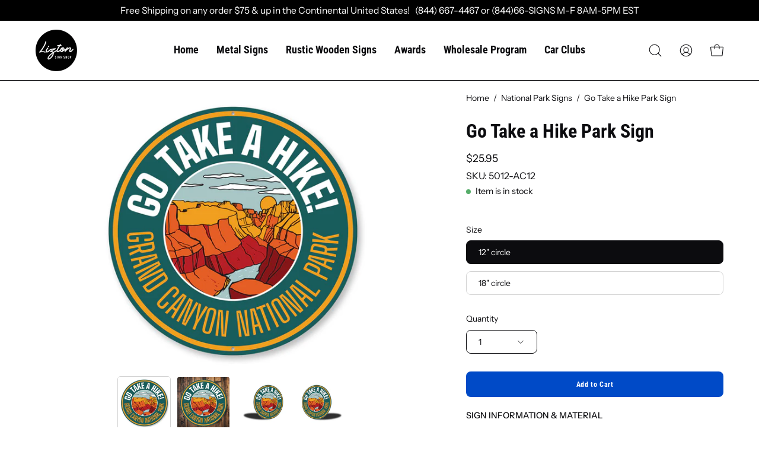

--- FILE ---
content_type: text/html; charset=utf-8
request_url: https://liztonsignshop.com/collections/national-park-signs/products/go-take-a-hike-park-sign-grand-canyon-national-park-sign
body_size: 58455
content:
<!doctype html>
<html class="no-js no-touch" lang="en">
<head>

  <meta charset="utf-8">
  <meta http-equiv='X-UA-Compatible' content='IE=edge'>
  <meta name="viewport" content="width=device-width, height=device-height, initial-scale=1.0, minimum-scale=1.0">
  <link rel="canonical" href="https://liztonsignshop.com/products/go-take-a-hike-park-sign-grand-canyon-national-park-sign" />
  <link rel="preconnect" href="https://cdn.shopify.com" crossorigin>
  <link rel="preconnect" href="https://fonts.shopify.com" crossorigin>
  <link rel="preconnect" href="https://monorail-edge.shopifysvc.com" crossorigin>

  <link href="//liztonsignshop.com/cdn/shop/t/37/assets/theme.css?v=81074526850591841421719907418" as="style" rel="preload">
  <link href="//liztonsignshop.com/cdn/shop/t/37/assets/lazysizes.min.js?v=111431644619468174291719907418" as="script" rel="preload">
  <link href="//liztonsignshop.com/cdn/shop/t/37/assets/vendor.js?v=74877493214922022811719907418" as="script" rel="preload">
  <link href="//liztonsignshop.com/cdn/shop/t/37/assets/theme.js?v=79294337568873280971719907418" as="script" rel="preload">

  <link rel="preload" as="image" href="//liztonsignshop.com/cdn/shop/t/37/assets/loading.svg?v=91665432863842511931719907418"><style data-shopify>:root { --loader-image-size: 150px; }:root { --loader-image-size: 320px; }html:not(.is-loading) .loading-overlay { opacity: 0; visibility: hidden; pointer-events: none; }
    .loading-overlay { position: fixed; top: 0; left: 0; z-index: 99999; width: 100vw; height: 100vh; display: flex; align-items: center; justify-content: center; background: var(--bg); transition: opacity 0.3s ease-out, visibility 0s linear 0.3s; }
    .loading-overlay .loader__image--fallback { width: 320px; height: 100%; background: var(--loader-image) no-repeat center center/contain; }
    .loader__image__holder { position: absolute; top: 0; left: 0; width: 100%; height: 100%; font-size: 0; display: flex; align-items: center; justify-content: center; animation: pulse-loading 2s infinite ease-in-out; }
    .loader__image { max-width: 150px; height: auto; object-fit: contain; }</style><script>
    const loadingAppearance = "once";
    const loaded = sessionStorage.getItem('loaded');

    if (loadingAppearance === 'once') {
      if (loaded === null) {
        sessionStorage.setItem('loaded', true);
        document.documentElement.classList.add('is-loading');
      }
    } else {
      document.documentElement.classList.add('is-loading');
    }
  </script><link rel="shortcut icon" href="//liztonsignshop.com/cdn/shop/files/liztonsignshoplogo-100_32x32.svg?v=1684996117" type="image/png" />
  <title>Go Take a Hike Park Sign &ndash; Lizton Sign Shop</title><meta name="description" content="Make this Go Take a Hike Park Sign yours today at the Lizton Sign Shop!"><link rel="preload" as="font" href="//liztonsignshop.com/cdn/fonts/instrument_sans/instrumentsans_n4.db86542ae5e1596dbdb28c279ae6c2086c4c5bfa.woff2" type="font/woff2" crossorigin><link rel="preload" as="font" href="//liztonsignshop.com/cdn/fonts/roboto_condensed/robotocondensed_n7.0c73a613503672be244d2f29ab6ddd3fc3cc69ae.woff2" type="font/woff2" crossorigin>

<meta property="og:site_name" content="Lizton Sign Shop">
<meta property="og:url" content="https://liztonsignshop.com/products/go-take-a-hike-park-sign-grand-canyon-national-park-sign">
<meta property="og:title" content="Go Take a Hike Park Sign">
<meta property="og:type" content="product">
<meta property="og:description" content="Make this Go Take a Hike Park Sign yours today at the Lizton Sign Shop!"><meta property="og:image" content="http://liztonsignshop.com/cdn/shop/products/5012-1_c81c1f38-0b96-49d5-ac3d-432fce2bdc62.jpg?v=1706202796">
  <meta property="og:image:secure_url" content="https://liztonsignshop.com/cdn/shop/products/5012-1_c81c1f38-0b96-49d5-ac3d-432fce2bdc62.jpg?v=1706202796">
  <meta property="og:image:width" content="1000">
  <meta property="og:image:height" content="705"><meta property="og:price:amount" content="25.95">
  <meta property="og:price:currency" content="USD"><meta name="twitter:site" content="@LiztonSignShop"><meta name="twitter:card" content="summary_large_image">
<meta name="twitter:title" content="Go Take a Hike Park Sign">
<meta name="twitter:description" content="Make this Go Take a Hike Park Sign yours today at the Lizton Sign Shop!"><style data-shopify>@font-face {
  font-family: "Roboto Condensed";
  font-weight: 700;
  font-style: normal;
  font-display: swap;
  src: url("//liztonsignshop.com/cdn/fonts/roboto_condensed/robotocondensed_n7.0c73a613503672be244d2f29ab6ddd3fc3cc69ae.woff2") format("woff2"),
       url("//liztonsignshop.com/cdn/fonts/roboto_condensed/robotocondensed_n7.ef6ece86ba55f49c27c4904a493c283a40f3a66e.woff") format("woff");
}

@font-face {
  font-family: "Instrument Sans";
  font-weight: 400;
  font-style: normal;
  font-display: swap;
  src: url("//liztonsignshop.com/cdn/fonts/instrument_sans/instrumentsans_n4.db86542ae5e1596dbdb28c279ae6c2086c4c5bfa.woff2") format("woff2"),
       url("//liztonsignshop.com/cdn/fonts/instrument_sans/instrumentsans_n4.510f1b081e58d08c30978f465518799851ef6d8b.woff") format("woff");
}



  @font-face {
  font-family: "Roboto Condensed";
  font-weight: 800;
  font-style: normal;
  font-display: swap;
  src: url("//liztonsignshop.com/cdn/fonts/roboto_condensed/robotocondensed_n8.6ebc0e57d8fa5915c5c4ad2f02fa308c344a445c.woff2") format("woff2"),
       url("//liztonsignshop.com/cdn/fonts/roboto_condensed/robotocondensed_n8.6f4b252b1d77f164cefd55e48510d13a25526542.woff") format("woff");
}




  @font-face {
  font-family: "Roboto Condensed";
  font-weight: 400;
  font-style: normal;
  font-display: swap;
  src: url("//liztonsignshop.com/cdn/fonts/roboto_condensed/robotocondensed_n4.01812de96ca5a5e9d19bef3ca9cc80dd1bf6c8b8.woff2") format("woff2"),
       url("//liztonsignshop.com/cdn/fonts/roboto_condensed/robotocondensed_n4.3930e6ddba458dc3cb725a82a2668eac3c63c104.woff") format("woff");
}




  @font-face {
  font-family: "Roboto Condensed";
  font-weight: 900;
  font-style: normal;
  font-display: swap;
  src: url("//liztonsignshop.com/cdn/fonts/roboto_condensed/robotocondensed_n9.2b6d3562288db33acd2d1dd7f3b49bae17bf8c2a.woff2") format("woff2"),
       url("//liztonsignshop.com/cdn/fonts/roboto_condensed/robotocondensed_n9.2ac019136325b074bf3010b35c1b65b3b5a99a3f.woff") format("woff");
}






  @font-face {
  font-family: "Instrument Sans";
  font-weight: 500;
  font-style: normal;
  font-display: swap;
  src: url("//liztonsignshop.com/cdn/fonts/instrument_sans/instrumentsans_n5.1ce463e1cc056566f977610764d93d4704464858.woff2") format("woff2"),
       url("//liztonsignshop.com/cdn/fonts/instrument_sans/instrumentsans_n5.9079eb7bba230c9d8d8d3a7d101aa9d9f40b6d14.woff") format("woff");
}




  @font-face {
  font-family: "Instrument Sans";
  font-weight: 400;
  font-style: italic;
  font-display: swap;
  src: url("//liztonsignshop.com/cdn/fonts/instrument_sans/instrumentsans_i4.028d3c3cd8d085648c808ceb20cd2fd1eb3560e5.woff2") format("woff2"),
       url("//liztonsignshop.com/cdn/fonts/instrument_sans/instrumentsans_i4.7e90d82df8dee29a99237cd19cc529d2206706a2.woff") format("woff");
}




  @font-face {
  font-family: "Instrument Sans";
  font-weight: 700;
  font-style: italic;
  font-display: swap;
  src: url("//liztonsignshop.com/cdn/fonts/instrument_sans/instrumentsans_i7.d6063bb5d8f9cbf96eace9e8801697c54f363c6a.woff2") format("woff2"),
       url("//liztonsignshop.com/cdn/fonts/instrument_sans/instrumentsans_i7.ce33afe63f8198a3ac4261b826b560103542cd36.woff") format("woff");
}


:root {--COLOR-PRIMARY-OPPOSITE: #ffffff;
  --COLOR-PRIMARY-OPPOSITE-ALPHA-20: rgba(255, 255, 255, 0.2);
  --COLOR-PRIMARY-LIGHTEN-DARKEN-ALPHA-20: rgba(0, 93, 250, 0.2);
  --COLOR-PRIMARY-LIGHTEN-DARKEN-ALPHA-30: rgba(0, 93, 250, 0.3);

  --PRIMARY-BUTTONS-COLOR-BG: #004ac7;
  --PRIMARY-BUTTONS-COLOR-TEXT: #ffffff;
  --PRIMARY-BUTTONS-COLOR-BORDER: #004ac7;

  --PRIMARY-BUTTONS-COLOR-LIGHTEN-DARKEN: #005dfa;

  --PRIMARY-BUTTONS-COLOR-ALPHA-05: rgba(0, 74, 199, 0.05);
  --PRIMARY-BUTTONS-COLOR-ALPHA-10: rgba(0, 74, 199, 0.1);
  --PRIMARY-BUTTONS-COLOR-ALPHA-50: rgba(0, 74, 199, 0.5);--COLOR-SECONDARY-OPPOSITE: #000000;
  --COLOR-SECONDARY-OPPOSITE-ALPHA-20: rgba(0, 0, 0, 0.2);
  --COLOR-SECONDARY-LIGHTEN-DARKEN-ALPHA-20: rgba(230, 230, 230, 0.2);
  --COLOR-SECONDARY-LIGHTEN-DARKEN-ALPHA-30: rgba(230, 230, 230, 0.3);

  --SECONDARY-BUTTONS-COLOR-BG: #ffffff;
  --SECONDARY-BUTTONS-COLOR-TEXT: #000000;
  --SECONDARY-BUTTONS-COLOR-BORDER: #ffffff;

  --SECONDARY-BUTTONS-COLOR-ALPHA-05: rgba(255, 255, 255, 0.05);
  --SECONDARY-BUTTONS-COLOR-ALPHA-10: rgba(255, 255, 255, 0.1);
  --SECONDARY-BUTTONS-COLOR-ALPHA-50: rgba(255, 255, 255, 0.5);--OUTLINE-BUTTONS-PRIMARY-BG: transparent;
  --OUTLINE-BUTTONS-PRIMARY-TEXT: #004ac7;
  --OUTLINE-BUTTONS-PRIMARY-BORDER: #004ac7;
  --OUTLINE-BUTTONS-PRIMARY-BG-HOVER: rgba(0, 93, 250, 0.2);

  --OUTLINE-BUTTONS-SECONDARY-BG: transparent;
  --OUTLINE-BUTTONS-SECONDARY-TEXT: #ffffff;
  --OUTLINE-BUTTONS-SECONDARY-BORDER: #ffffff;
  --OUTLINE-BUTTONS-SECONDARY-BG-HOVER: rgba(230, 230, 230, 0.2);

  --OUTLINE-BUTTONS-WHITE-BG: transparent;
  --OUTLINE-BUTTONS-WHITE-TEXT: #ffffff;
  --OUTLINE-BUTTONS-WHITE-BORDER: #ffffff;

  --OUTLINE-BUTTONS-BLACK-BG: transparent;
  --OUTLINE-BUTTONS-BLACK-TEXT: #000000;
  --OUTLINE-BUTTONS-BLACK-BORDER: #000000;--OUTLINE-SOLID-BUTTONS-PRIMARY-BG: #004ac7;
  --OUTLINE-SOLID-BUTTONS-PRIMARY-TEXT: #ffffff;
  --OUTLINE-SOLID-BUTTONS-PRIMARY-BORDER: #ffffff;
  --OUTLINE-SOLID-BUTTONS-PRIMARY-BG-HOVER: rgba(255, 255, 255, 0.2);

  --OUTLINE-SOLID-BUTTONS-SECONDARY-BG: #ffffff;
  --OUTLINE-SOLID-BUTTONS-SECONDARY-TEXT: #000000;
  --OUTLINE-SOLID-BUTTONS-SECONDARY-BORDER: #000000;
  --OUTLINE-SOLID-BUTTONS-SECONDARY-BG-HOVER: rgba(0, 0, 0, 0.2);

  --OUTLINE-SOLID-BUTTONS-WHITE-BG: #ffffff;
  --OUTLINE-SOLID-BUTTONS-WHITE-TEXT: #000000;
  --OUTLINE-SOLID-BUTTONS-WHITE-BORDER: #000000;

  --OUTLINE-SOLID-BUTTONS-BLACK-BG: #000000;
  --OUTLINE-SOLID-BUTTONS-BLACK-TEXT: #ffffff;
  --OUTLINE-SOLID-BUTTONS-BLACK-BORDER: #ffffff;--COLOR-HEADING: #0c0c0f;
  --COLOR-TEXT: #0c0c0f;
  --COLOR-TEXT-DARKEN: #000000;
  --COLOR-TEXT-LIGHTEN: #393948;
  --COLOR-TEXT-ALPHA-5: rgba(12, 12, 15, 0.05);
  --COLOR-TEXT-ALPHA-8: rgba(12, 12, 15, 0.08);
  --COLOR-TEXT-ALPHA-10: rgba(12, 12, 15, 0.1);
  --COLOR-TEXT-ALPHA-15: rgba(12, 12, 15, 0.15);
  --COLOR-TEXT-ALPHA-20: rgba(12, 12, 15, 0.2);
  --COLOR-TEXT-ALPHA-25: rgba(12, 12, 15, 0.25);
  --COLOR-TEXT-ALPHA-50: rgba(12, 12, 15, 0.5);
  --COLOR-TEXT-ALPHA-60: rgba(12, 12, 15, 0.6);
  --COLOR-TEXT-ALPHA-85: rgba(12, 12, 15, 0.85);

  --COLOR-BG: #ffffff;
  --COLOR-BG-ALPHA-25: rgba(255, 255, 255, 0.25);
  --COLOR-BG-ALPHA-35: rgba(255, 255, 255, 0.35);
  --COLOR-BG-ALPHA-60: rgba(255, 255, 255, 0.6);
  --COLOR-BG-ALPHA-65: rgba(255, 255, 255, 0.65);
  --COLOR-BG-ALPHA-85: rgba(255, 255, 255, 0.85);
  --COLOR-BG-OVERLAY: rgba(255, 255, 255, 0.75);
  --COLOR-BG-DARKEN: #e6e6e6;
  --COLOR-BG-LIGHTEN-DARKEN: #e6e6e6;
  --COLOR-BG-LIGHTEN-DARKEN-2: #cdcdcd;
  --COLOR-BG-LIGHTEN-DARKEN-3: #b3b3b3;
  --COLOR-BG-LIGHTEN-DARKEN-4: #9a9a9a;
  --COLOR-BG-LIGHTEN-DARKEN-CONTRAST: #b3b3b3;
  --COLOR-BG-LIGHTEN-DARKEN-CONTRAST-2: #999999;
  --COLOR-BG-LIGHTEN-DARKEN-CONTRAST-3: #808080;
  --COLOR-BG-LIGHTEN-DARKEN-CONTRAST-4: #666666;

  --COLOR-BG-SECONDARY: #f4f4f4;
  --COLOR-BG-SECONDARY-LIGHTEN-DARKEN: #dbdbdb;
  --COLOR-BG-SECONDARY-LIGHTEN-DARKEN-CONTRAST: #757575;

  --COLOR-BG-ACCENT: #f5f5f5;

  --COLOR-INPUT-BG: #ffffff;

  --COLOR-ACCENT: #fda136;
  --COLOR-ACCENT-TEXT: #fff;

  --COLOR-BORDER: #d3d3d3;
  --COLOR-BORDER-ALPHA-15: rgba(211, 211, 211, 0.15);
  --COLOR-BORDER-ALPHA-30: rgba(211, 211, 211, 0.3);
  --COLOR-BORDER-ALPHA-50: rgba(211, 211, 211, 0.5);
  --COLOR-BORDER-ALPHA-65: rgba(211, 211, 211, 0.65);
  --COLOR-BORDER-LIGHTEN-DARKEN: #868686;
  --COLOR-BORDER-HAIRLINE: #f7f7f7;

  --COLOR-SALE-BG: #004ac7;
  --COLOR-SALE-TEXT: #ffffff;
  --COLOR-CUSTOM-BG: #000000;
  --COLOR-CUSTOM-TEXT: #ffffff;
  --COLOR-SOLD-BG: #ffffff;
  --COLOR-SOLD-TEXT: #004ac7;
  --COLOR-SAVING-BG: #f94646;
  --COLOR-SAVING-TEXT: #ffffff;

  --COLOR-WHITE-BLACK: fff;
  --COLOR-BLACK-WHITE: #000;--COLOR-DISABLED-GREY: rgba(12, 12, 15, 0.05);
  --COLOR-DISABLED-GREY-DARKEN: rgba(12, 12, 15, 0.45);
  --COLOR-ERROR: #D02E2E;
  --COLOR-ERROR-BG: #f3cbcb;
  --COLOR-SUCCESS: #56AD6A;
  --COLOR-SUCCESS-BG: #ECFEF0;
  --COLOR-WARN: #ECBD5E;
  --COLOR-TRANSPARENT: rgba(255, 255, 255, 0);

  --COLOR-WHITE: #ffffff;
  --COLOR-WHITE-DARKEN: #f2f2f2;
  --COLOR-WHITE-ALPHA-10: rgba(255, 255, 255, 0.1);
  --COLOR-WHITE-ALPHA-20: rgba(255, 255, 255, 0.2);
  --COLOR-WHITE-ALPHA-25: rgba(255, 255, 255, 0.25);
  --COLOR-WHITE-ALPHA-50: rgba(255, 255, 255, 0.5);
  --COLOR-WHITE-ALPHA-60: rgba(255, 255, 255, 0.6);
  --COLOR-BLACK: #000000;
  --COLOR-BLACK-LIGHTEN: #1a1a1a;
  --COLOR-BLACK-ALPHA-10: rgba(0, 0, 0, 0.1);
  --COLOR-BLACK-ALPHA-20: rgba(0, 0, 0, 0.2);
  --COLOR-BLACK-ALPHA-25: rgba(0, 0, 0, 0.25);
  --COLOR-BLACK-ALPHA-50: rgba(0, 0, 0, 0.5);
  --COLOR-BLACK-ALPHA-60: rgba(0, 0, 0, 0.6);--FONT-STACK-BODY: "Instrument Sans", sans-serif;
  --FONT-STYLE-BODY: normal;
  --FONT-STYLE-BODY-ITALIC: italic;
  --FONT-ADJUST-BODY: 1.0;

  --FONT-WEIGHT-BODY: 400;
  --FONT-WEIGHT-BODY-LIGHT: 300;
  --FONT-WEIGHT-BODY-MEDIUM: 700;
  --FONT-WEIGHT-BODY-BOLD: 500;

  --FONT-STACK-HEADING: "Roboto Condensed", sans-serif;
  --FONT-STYLE-HEADING: normal;
  --FONT-STYLE-HEADING-ITALIC: italic;
  --FONT-ADJUST-HEADING: 1.0;

  --FONT-WEIGHT-HEADING: 700;
  --FONT-WEIGHT-HEADING-LIGHT: 400;
  --FONT-WEIGHT-HEADING-MEDIUM: 900;
  --FONT-WEIGHT-HEADING-BOLD: 800;

  --FONT-STACK-NAV: "Roboto Condensed", sans-serif;
  --FONT-STYLE-NAV: normal;
  --FONT-STYLE-NAV-ITALIC: italic;
  --FONT-ADJUST-NAV: 1.1;

  --FONT-WEIGHT-NAV: 700;
  --FONT-WEIGHT-NAV-LIGHT: 400;
  --FONT-WEIGHT-NAV-MEDIUM: 900;
  --FONT-WEIGHT-NAV-BOLD: 800;

  --FONT-STACK-BUTTON: "Roboto Condensed", sans-serif;
  --FONT-STYLE-BUTTON: normal;
  --FONT-STYLE-BUTTON-ITALIC: italic;
  --FONT-ADJUST-BUTTON: 0.75;

  --FONT-WEIGHT-BUTTON: 700;
  --FONT-WEIGHT-BUTTON-MEDIUM: 900;
  --FONT-WEIGHT-BUTTON-BOLD: 800;

  --FONT-STACK-SUBHEADING: "Instrument Sans", sans-serif;
  --FONT-STYLE-SUBHEADING: normal;
  --FONT-STYLE-SUBHEADING-ITALIC: italic;
  --FONT-ADJUST-SUBHEADING: 0.85;

  --FONT-WEIGHT-SUBHEADING: 400;
  --FONT-WEIGHT-SUBHEADING-LIGHT: 300;
  --FONT-WEIGHT-SUBHEADING-MEDIUM: 700;
  --FONT-WEIGHT-SUBHEADING-BOLD: 500;

  
    --FONT-WEIGHT-SUBHEADING: var(--FONT-WEIGHT-SUBHEADING-BOLD);
  

  --LETTER-SPACING-SUBHEADING: -0.025em;
  --LETTER-SPACING-BUTTON: 0.05em;

  --BUTTON-TEXT-CAPS: none;
  --SUBHEADING-TEXT-CAPS: uppercase;--FONT-SIZE-INPUT: 1.0rem;--RADIUS: 8px;
  --RADIUS-SMALL: 8px;
  --RADIUS-TINY: 8px;
  --RADIUS-BADGE: 3px;
  --RADIUS-CHECKBOX: 4px;
  --RADIUS-TEXTAREA: 8px;--PRODUCT-MEDIA-PADDING-TOP: 100%;--BORDER-WIDTH: 1px;--STROKE-WIDTH: 12px;--SITE-WIDTH: 1440px;
  --SITE-WIDTH-NARROW: 840px;--ICON-ARROW-RIGHT: url( "//liztonsignshop.com/cdn/shop/t/37/assets/icon-chevron-right.svg?v=115618353204357621731719907418" );--loading-svg: url( "//liztonsignshop.com/cdn/shop/t/37/assets/loading.svg?v=91665432863842511931719907418" );
  --icon-check: url( "//liztonsignshop.com/cdn/shop/t/37/assets/icon-check.svg?v=175316081881880408121719907418" );
  --icon-check-swatch: url( "//liztonsignshop.com/cdn/shop/t/37/assets/icon-check-swatch.svg?v=131897745589030387781719907418" );
  --icon-zoom-in: url( "//liztonsignshop.com/cdn/shop/t/37/assets/icon-zoom-in.svg?v=157433013461716915331719907418" );
  --icon-zoom-out: url( "//liztonsignshop.com/cdn/shop/t/37/assets/icon-zoom-out.svg?v=164909107869959372931719907418" );--collection-sticky-bar-height: 0px;
  --collection-image-padding-top: 60%;

  --drawer-width: 400px;
  --drawer-transition: transform 0.4s cubic-bezier(0.46, 0.01, 0.32, 1);--gutter: 60px;
  --gutter-mobile: 20px;
  --grid-gutter: 20px;
  --grid-gutter-mobile: 35px;--inner: 20px;
  --inner-tablet: 18px;
  --inner-mobile: 16px;--grid: repeat(4, minmax(0, 1fr));
  --grid-tablet: repeat(3, minmax(0, 1fr));
  --grid-mobile: repeat(2, minmax(0, 1fr));
  --megamenu-grid: repeat(4, minmax(0, 1fr));
  --grid-row: 1 / span 4;--scrollbar-width: 0px;--overlay: #000;
  --overlay-opacity: 1;--swatch-width: 40px;
  --swatch-height: 20px;
  --swatch-size: 32px;
  --swatch-size-mobile: 30px;

  
  --move-offset: 20px;

  
  --autoplay-speed: 2200ms;

  

    --filter-bg: 1.0;
    --product-filter-bg: 1.0;}</style><link href="//liztonsignshop.com/cdn/shop/t/37/assets/theme.css?v=81074526850591841421719907418" rel="stylesheet" type="text/css" media="all" /><script type="text/javascript">
    if (window.MSInputMethodContext && document.documentMode) {
      var scripts = document.getElementsByTagName('script')[0];
      var polyfill = document.createElement("script");
      polyfill.defer = true;
      polyfill.src = "//liztonsignshop.com/cdn/shop/t/37/assets/ie11.js?v=164037955086922138091719907418";

      scripts.parentNode.insertBefore(polyfill, scripts);

      document.documentElement.classList.add('ie11');
    } else {
      document.documentElement.className = document.documentElement.className.replace('no-js', 'js');
    }

    document.addEventListener('lazyloaded', (e) => {
      const lazyImage = e.target.parentNode;
      if (lazyImage.classList.contains('lazy-image')) {
        // Wait for the fade in images animation to complete
        setTimeout(() => {
          lazyImage.style.backgroundImage = 'none';
        }, 500);
      }
    });

    let root = '/';
    if (root[root.length - 1] !== '/') {
      root = `${root}/`;
    }

    window.theme = {
      routes: {
        root: root,
        cart_url: "\/cart",
        cart_add_url: "\/cart\/add",
        cart_change_url: "\/cart\/change",
        shop_url: "https:\/\/liztonsignshop.com",
        predictiveSearchUrl: '/search/suggest',
        product_recommendations_url: "\/recommendations\/products"
      },
      assets: {
        photoswipe: '//liztonsignshop.com/cdn/shop/t/37/assets/photoswipe.js?v=162613001030112971491719907418',
        smoothscroll: '//liztonsignshop.com/cdn/shop/t/37/assets/smoothscroll.js?v=37906625415260927261719907418',
        no_image: "//liztonsignshop.com/cdn/shopifycloud/storefront/assets/no-image-2048-a2addb12_1024x.gif",
        swatches: '//liztonsignshop.com/cdn/shop/t/37/assets/swatches.json?v=108341084980828767351719907418',
        base: "//liztonsignshop.com/cdn/shop/t/37/assets/"
      },
      strings: {
        add_to_cart: "Add to Cart",
        cart_acceptance_error: "You must accept our terms and conditions.",
        cart_empty: "Your cart is currently empty.",
        cart_price: "Price",
        cart_quantity: "Quantity",
        cart_items_one: "{{ count }} item",
        cart_items_many: "{{ count }} items",
        cart_title: "Cart",
        cart_total: "Total",
        continue_shopping: "Continue Shopping",
        free: "Free",
        limit_error: "Sorry, looks like we don\u0026#39;t have enough of this product.",
        preorder: "Pre-Order",
        remove: "Remove",
        sale_badge_text: "Sale",
        saving_badge: "Save {{ discount }}",
        saving_up_to_badge: "Save up to {{ discount }}",
        sold_out: "Sold Out",
        subscription: "Subscription",
        unavailable: "Unavailable",
        unit_price_label: "Unit price",
        unit_price_separator: "per",
        zero_qty_error: "Quantity must be greater than 0.",
        delete_confirm: "Are you sure you wish to delete this address?",
        newsletter_product_availability: "Notify Me When It’s Available"
      },
      icons: {
        plus: '<svg aria-hidden="true" focusable="false" role="presentation" class="icon icon-toggle-plus" viewBox="0 0 192 192"><path d="M30 96h132M96 30v132" stroke="currentColor" stroke-linecap="round" stroke-linejoin="round"/></svg>',
        minus: '<svg aria-hidden="true" focusable="false" role="presentation" class="icon icon-toggle-minus" viewBox="0 0 192 192"><path d="M30 96h132" stroke="currentColor" stroke-linecap="round" stroke-linejoin="round"/></svg>',
        close: '<svg aria-hidden="true" focusable="false" role="presentation" class="icon icon-close" viewBox="0 0 192 192"><path d="M150 42 42 150M150 150 42 42" stroke="currentColor" stroke-linecap="round" stroke-linejoin="round"/></svg>'
      },
      settings: {
        animations: true,
        cartType: "drawer",
        enableAcceptTerms: false,
        enableInfinityScroll: false,
        enablePaymentButton: false,
        gridImageSize: "cover",
        gridImageAspectRatio: 1,
        mobileMenuBehaviour: "link",
        productGridHover: "slideshow",
        savingBadgeType: "percentage",
        showSaleBadge: true,
        showSoldBadge: true,
        showSavingBadge: true,
        quickBuy: "none",
        suggestArticles: false,
        suggestCollections: true,
        suggestProducts: true,
        suggestPages: false,
        suggestionsResultsLimit: 10,
        currency_code_enable: false,
        hideInventoryCount: true,
        enableColorSwatchesCollection: true,
      },
      sizes: {
        mobile: 480,
        small: 768,
        large: 1024,
        widescreen: 1440
      },
      moneyFormat: "${{amount}}",
      moneyWithCurrencyFormat: "${{amount}} USD",
      subtotal: 0,
      info: {
        name: 'Palo Alto'
      },
      version: '5.0.0'
    };
    window.lazySizesConfig = window.lazySizesConfig || {};
    window.lazySizesConfig.preloadAfterLoad = true;
    window.PaloAlto = window.PaloAlto || {};
    window.slate = window.slate || {};
    window.isHeaderTransparent = false;
    window.stickyHeaderHeight = 60;
    window.lastWindowWidth = window.innerWidth || document.documentElement.clientWidth;
  </script>
  <script src="//liztonsignshop.com/cdn/shop/t/37/assets/lazysizes.min.js?v=111431644619468174291719907418" async="async"></script><script src="//liztonsignshop.com/cdn/shop/t/37/assets/vendor.js?v=74877493214922022811719907418" defer="defer"></script>
  <script src="//liztonsignshop.com/cdn/shop/t/37/assets/theme.js?v=79294337568873280971719907418" defer="defer"></script><script>window.performance && window.performance.mark && window.performance.mark('shopify.content_for_header.start');</script><meta name="google-site-verification" content="7_pPj959EsLihoWojrMD-j_CDnPMv6DCUk31eRerrMA">
<meta name="facebook-domain-verification" content="gsbywy52ru4b0aaz3b63ryimpat89u">
<meta id="shopify-digital-wallet" name="shopify-digital-wallet" content="/19114423/digital_wallets/dialog">
<meta name="shopify-checkout-api-token" content="d76b4bb0a2b61ff1ce807956afd6d7a3">
<meta id="in-context-paypal-metadata" data-shop-id="19114423" data-venmo-supported="false" data-environment="production" data-locale="en_US" data-paypal-v4="true" data-currency="USD">
<link rel="alternate" type="application/json+oembed" href="https://liztonsignshop.com/products/go-take-a-hike-park-sign-grand-canyon-national-park-sign.oembed">
<script async="async" src="/checkouts/internal/preloads.js?locale=en-US"></script>
<link rel="preconnect" href="https://shop.app" crossorigin="anonymous">
<script async="async" src="https://shop.app/checkouts/internal/preloads.js?locale=en-US&shop_id=19114423" crossorigin="anonymous"></script>
<script id="apple-pay-shop-capabilities" type="application/json">{"shopId":19114423,"countryCode":"US","currencyCode":"USD","merchantCapabilities":["supports3DS"],"merchantId":"gid:\/\/shopify\/Shop\/19114423","merchantName":"Lizton Sign Shop","requiredBillingContactFields":["postalAddress","email"],"requiredShippingContactFields":["postalAddress","email"],"shippingType":"shipping","supportedNetworks":["visa","masterCard","amex","discover","elo","jcb"],"total":{"type":"pending","label":"Lizton Sign Shop","amount":"1.00"},"shopifyPaymentsEnabled":true,"supportsSubscriptions":true}</script>
<script id="shopify-features" type="application/json">{"accessToken":"d76b4bb0a2b61ff1ce807956afd6d7a3","betas":["rich-media-storefront-analytics"],"domain":"liztonsignshop.com","predictiveSearch":true,"shopId":19114423,"locale":"en"}</script>
<script>var Shopify = Shopify || {};
Shopify.shop = "car-show-signs.myshopify.com";
Shopify.locale = "en";
Shopify.currency = {"active":"USD","rate":"1.0"};
Shopify.country = "US";
Shopify.theme = {"name":"02-JUL-2024 wood signs","id":141674316007,"schema_name":"Palo Alto","schema_version":"5.0.0","theme_store_id":777,"role":"main"};
Shopify.theme.handle = "null";
Shopify.theme.style = {"id":null,"handle":null};
Shopify.cdnHost = "liztonsignshop.com/cdn";
Shopify.routes = Shopify.routes || {};
Shopify.routes.root = "/";</script>
<script type="module">!function(o){(o.Shopify=o.Shopify||{}).modules=!0}(window);</script>
<script>!function(o){function n(){var o=[];function n(){o.push(Array.prototype.slice.apply(arguments))}return n.q=o,n}var t=o.Shopify=o.Shopify||{};t.loadFeatures=n(),t.autoloadFeatures=n()}(window);</script>
<script>
  window.ShopifyPay = window.ShopifyPay || {};
  window.ShopifyPay.apiHost = "shop.app\/pay";
  window.ShopifyPay.redirectState = null;
</script>
<script id="shop-js-analytics" type="application/json">{"pageType":"product"}</script>
<script defer="defer" async type="module" src="//liztonsignshop.com/cdn/shopifycloud/shop-js/modules/v2/client.init-shop-cart-sync_IZsNAliE.en.esm.js"></script>
<script defer="defer" async type="module" src="//liztonsignshop.com/cdn/shopifycloud/shop-js/modules/v2/chunk.common_0OUaOowp.esm.js"></script>
<script type="module">
  await import("//liztonsignshop.com/cdn/shopifycloud/shop-js/modules/v2/client.init-shop-cart-sync_IZsNAliE.en.esm.js");
await import("//liztonsignshop.com/cdn/shopifycloud/shop-js/modules/v2/chunk.common_0OUaOowp.esm.js");

  window.Shopify.SignInWithShop?.initShopCartSync?.({"fedCMEnabled":true,"windoidEnabled":true});

</script>
<script defer="defer" async type="module" src="//liztonsignshop.com/cdn/shopifycloud/shop-js/modules/v2/client.payment-terms_CNlwjfZz.en.esm.js"></script>
<script defer="defer" async type="module" src="//liztonsignshop.com/cdn/shopifycloud/shop-js/modules/v2/chunk.common_0OUaOowp.esm.js"></script>
<script defer="defer" async type="module" src="//liztonsignshop.com/cdn/shopifycloud/shop-js/modules/v2/chunk.modal_CGo_dVj3.esm.js"></script>
<script type="module">
  await import("//liztonsignshop.com/cdn/shopifycloud/shop-js/modules/v2/client.payment-terms_CNlwjfZz.en.esm.js");
await import("//liztonsignshop.com/cdn/shopifycloud/shop-js/modules/v2/chunk.common_0OUaOowp.esm.js");
await import("//liztonsignshop.com/cdn/shopifycloud/shop-js/modules/v2/chunk.modal_CGo_dVj3.esm.js");

  
</script>
<script>
  window.Shopify = window.Shopify || {};
  if (!window.Shopify.featureAssets) window.Shopify.featureAssets = {};
  window.Shopify.featureAssets['shop-js'] = {"shop-cart-sync":["modules/v2/client.shop-cart-sync_DLOhI_0X.en.esm.js","modules/v2/chunk.common_0OUaOowp.esm.js"],"init-fed-cm":["modules/v2/client.init-fed-cm_C6YtU0w6.en.esm.js","modules/v2/chunk.common_0OUaOowp.esm.js"],"shop-button":["modules/v2/client.shop-button_BCMx7GTG.en.esm.js","modules/v2/chunk.common_0OUaOowp.esm.js"],"shop-cash-offers":["modules/v2/client.shop-cash-offers_BT26qb5j.en.esm.js","modules/v2/chunk.common_0OUaOowp.esm.js","modules/v2/chunk.modal_CGo_dVj3.esm.js"],"init-windoid":["modules/v2/client.init-windoid_B9PkRMql.en.esm.js","modules/v2/chunk.common_0OUaOowp.esm.js"],"init-shop-email-lookup-coordinator":["modules/v2/client.init-shop-email-lookup-coordinator_DZkqjsbU.en.esm.js","modules/v2/chunk.common_0OUaOowp.esm.js"],"shop-toast-manager":["modules/v2/client.shop-toast-manager_Di2EnuM7.en.esm.js","modules/v2/chunk.common_0OUaOowp.esm.js"],"shop-login-button":["modules/v2/client.shop-login-button_BtqW_SIO.en.esm.js","modules/v2/chunk.common_0OUaOowp.esm.js","modules/v2/chunk.modal_CGo_dVj3.esm.js"],"avatar":["modules/v2/client.avatar_BTnouDA3.en.esm.js"],"pay-button":["modules/v2/client.pay-button_CWa-C9R1.en.esm.js","modules/v2/chunk.common_0OUaOowp.esm.js"],"init-shop-cart-sync":["modules/v2/client.init-shop-cart-sync_IZsNAliE.en.esm.js","modules/v2/chunk.common_0OUaOowp.esm.js"],"init-customer-accounts":["modules/v2/client.init-customer-accounts_DenGwJTU.en.esm.js","modules/v2/client.shop-login-button_BtqW_SIO.en.esm.js","modules/v2/chunk.common_0OUaOowp.esm.js","modules/v2/chunk.modal_CGo_dVj3.esm.js"],"init-shop-for-new-customer-accounts":["modules/v2/client.init-shop-for-new-customer-accounts_JdHXxpS9.en.esm.js","modules/v2/client.shop-login-button_BtqW_SIO.en.esm.js","modules/v2/chunk.common_0OUaOowp.esm.js","modules/v2/chunk.modal_CGo_dVj3.esm.js"],"init-customer-accounts-sign-up":["modules/v2/client.init-customer-accounts-sign-up_D6__K_p8.en.esm.js","modules/v2/client.shop-login-button_BtqW_SIO.en.esm.js","modules/v2/chunk.common_0OUaOowp.esm.js","modules/v2/chunk.modal_CGo_dVj3.esm.js"],"checkout-modal":["modules/v2/client.checkout-modal_C_ZQDY6s.en.esm.js","modules/v2/chunk.common_0OUaOowp.esm.js","modules/v2/chunk.modal_CGo_dVj3.esm.js"],"shop-follow-button":["modules/v2/client.shop-follow-button_XetIsj8l.en.esm.js","modules/v2/chunk.common_0OUaOowp.esm.js","modules/v2/chunk.modal_CGo_dVj3.esm.js"],"lead-capture":["modules/v2/client.lead-capture_DvA72MRN.en.esm.js","modules/v2/chunk.common_0OUaOowp.esm.js","modules/v2/chunk.modal_CGo_dVj3.esm.js"],"shop-login":["modules/v2/client.shop-login_ClXNxyh6.en.esm.js","modules/v2/chunk.common_0OUaOowp.esm.js","modules/v2/chunk.modal_CGo_dVj3.esm.js"],"payment-terms":["modules/v2/client.payment-terms_CNlwjfZz.en.esm.js","modules/v2/chunk.common_0OUaOowp.esm.js","modules/v2/chunk.modal_CGo_dVj3.esm.js"]};
</script>
<script>(function() {
  var isLoaded = false;
  function asyncLoad() {
    if (isLoaded) return;
    isLoaded = true;
    var urls = ["\/\/d1liekpayvooaz.cloudfront.net\/apps\/customizery\/customizery.js?shop=car-show-signs.myshopify.com","https:\/\/cdn1.stamped.io\/files\/widget.min.js?shop=car-show-signs.myshopify.com","\/\/code.tidio.co\/mlgqmez1hyor5dmbj9kgxwlcdrf6xiqd.js?shop=car-show-signs.myshopify.com","https:\/\/d10lpsik1i8c69.cloudfront.net\/w.js?shop=car-show-signs.myshopify.com","https:\/\/reconvert-cdn.com\/assets\/js\/store_reconvert_node.js?v=2\u0026scid=YjQ5Yjc2YjkzYjQ0MDUxMjI2YThlNTM2ZWYxZDgyMDUuYzY5ODUzYmUwODk1ZWU1NjlkMGQxZDBiODQxYTAwOWM=\u0026shop=car-show-signs.myshopify.com","https:\/\/cdn.logbase.io\/lb-upsell-wrapper.js?shop=car-show-signs.myshopify.com","\/\/cdn.shopify.com\/proxy\/c9480df43022b837019992de12683ca0dd1e3c7082a74dbdef75573eb3c19be6\/d1639lhkj5l89m.cloudfront.net\/js\/storefront\/uppromote.js?shop=car-show-signs.myshopify.com\u0026sp-cache-control=cHVibGljLCBtYXgtYWdlPTkwMA"];
    for (var i = 0; i < urls.length; i++) {
      var s = document.createElement('script');
      s.type = 'text/javascript';
      s.async = true;
      s.src = urls[i];
      var x = document.getElementsByTagName('script')[0];
      x.parentNode.insertBefore(s, x);
    }
  };
  if(window.attachEvent) {
    window.attachEvent('onload', asyncLoad);
  } else {
    window.addEventListener('load', asyncLoad, false);
  }
})();</script>
<script id="__st">var __st={"a":19114423,"offset":-18000,"reqid":"c55f5f65-be53-452f-acf8-2ad4cbf83c9a-1768382190","pageurl":"liztonsignshop.com\/collections\/national-park-signs\/products\/go-take-a-hike-park-sign-grand-canyon-national-park-sign","u":"eae3cedf8b5f","p":"product","rtyp":"product","rid":5985799766173};</script>
<script>window.ShopifyPaypalV4VisibilityTracking = true;</script>
<script id="captcha-bootstrap">!function(){'use strict';const t='contact',e='account',n='new_comment',o=[[t,t],['blogs',n],['comments',n],[t,'customer']],c=[[e,'customer_login'],[e,'guest_login'],[e,'recover_customer_password'],[e,'create_customer']],r=t=>t.map((([t,e])=>`form[action*='/${t}']:not([data-nocaptcha='true']) input[name='form_type'][value='${e}']`)).join(','),a=t=>()=>t?[...document.querySelectorAll(t)].map((t=>t.form)):[];function s(){const t=[...o],e=r(t);return a(e)}const i='password',u='form_key',d=['recaptcha-v3-token','g-recaptcha-response','h-captcha-response',i],f=()=>{try{return window.sessionStorage}catch{return}},m='__shopify_v',_=t=>t.elements[u];function p(t,e,n=!1){try{const o=window.sessionStorage,c=JSON.parse(o.getItem(e)),{data:r}=function(t){const{data:e,action:n}=t;return t[m]||n?{data:e,action:n}:{data:t,action:n}}(c);for(const[e,n]of Object.entries(r))t.elements[e]&&(t.elements[e].value=n);n&&o.removeItem(e)}catch(o){console.error('form repopulation failed',{error:o})}}const l='form_type',E='cptcha';function T(t){t.dataset[E]=!0}const w=window,h=w.document,L='Shopify',v='ce_forms',y='captcha';let A=!1;((t,e)=>{const n=(g='f06e6c50-85a8-45c8-87d0-21a2b65856fe',I='https://cdn.shopify.com/shopifycloud/storefront-forms-hcaptcha/ce_storefront_forms_captcha_hcaptcha.v1.5.2.iife.js',D={infoText:'Protected by hCaptcha',privacyText:'Privacy',termsText:'Terms'},(t,e,n)=>{const o=w[L][v],c=o.bindForm;if(c)return c(t,g,e,D).then(n);var r;o.q.push([[t,g,e,D],n]),r=I,A||(h.body.append(Object.assign(h.createElement('script'),{id:'captcha-provider',async:!0,src:r})),A=!0)});var g,I,D;w[L]=w[L]||{},w[L][v]=w[L][v]||{},w[L][v].q=[],w[L][y]=w[L][y]||{},w[L][y].protect=function(t,e){n(t,void 0,e),T(t)},Object.freeze(w[L][y]),function(t,e,n,w,h,L){const[v,y,A,g]=function(t,e,n){const i=e?o:[],u=t?c:[],d=[...i,...u],f=r(d),m=r(i),_=r(d.filter((([t,e])=>n.includes(e))));return[a(f),a(m),a(_),s()]}(w,h,L),I=t=>{const e=t.target;return e instanceof HTMLFormElement?e:e&&e.form},D=t=>v().includes(t);t.addEventListener('submit',(t=>{const e=I(t);if(!e)return;const n=D(e)&&!e.dataset.hcaptchaBound&&!e.dataset.recaptchaBound,o=_(e),c=g().includes(e)&&(!o||!o.value);(n||c)&&t.preventDefault(),c&&!n&&(function(t){try{if(!f())return;!function(t){const e=f();if(!e)return;const n=_(t);if(!n)return;const o=n.value;o&&e.removeItem(o)}(t);const e=Array.from(Array(32),(()=>Math.random().toString(36)[2])).join('');!function(t,e){_(t)||t.append(Object.assign(document.createElement('input'),{type:'hidden',name:u})),t.elements[u].value=e}(t,e),function(t,e){const n=f();if(!n)return;const o=[...t.querySelectorAll(`input[type='${i}']`)].map((({name:t})=>t)),c=[...d,...o],r={};for(const[a,s]of new FormData(t).entries())c.includes(a)||(r[a]=s);n.setItem(e,JSON.stringify({[m]:1,action:t.action,data:r}))}(t,e)}catch(e){console.error('failed to persist form',e)}}(e),e.submit())}));const S=(t,e)=>{t&&!t.dataset[E]&&(n(t,e.some((e=>e===t))),T(t))};for(const o of['focusin','change'])t.addEventListener(o,(t=>{const e=I(t);D(e)&&S(e,y())}));const B=e.get('form_key'),M=e.get(l),P=B&&M;t.addEventListener('DOMContentLoaded',(()=>{const t=y();if(P)for(const e of t)e.elements[l].value===M&&p(e,B);[...new Set([...A(),...v().filter((t=>'true'===t.dataset.shopifyCaptcha))])].forEach((e=>S(e,t)))}))}(h,new URLSearchParams(w.location.search),n,t,e,['guest_login'])})(!0,!0)}();</script>
<script integrity="sha256-4kQ18oKyAcykRKYeNunJcIwy7WH5gtpwJnB7kiuLZ1E=" data-source-attribution="shopify.loadfeatures" defer="defer" src="//liztonsignshop.com/cdn/shopifycloud/storefront/assets/storefront/load_feature-a0a9edcb.js" crossorigin="anonymous"></script>
<script crossorigin="anonymous" defer="defer" src="//liztonsignshop.com/cdn/shopifycloud/storefront/assets/shopify_pay/storefront-65b4c6d7.js?v=20250812"></script>
<script data-source-attribution="shopify.dynamic_checkout.dynamic.init">var Shopify=Shopify||{};Shopify.PaymentButton=Shopify.PaymentButton||{isStorefrontPortableWallets:!0,init:function(){window.Shopify.PaymentButton.init=function(){};var t=document.createElement("script");t.src="https://liztonsignshop.com/cdn/shopifycloud/portable-wallets/latest/portable-wallets.en.js",t.type="module",document.head.appendChild(t)}};
</script>
<script data-source-attribution="shopify.dynamic_checkout.buyer_consent">
  function portableWalletsHideBuyerConsent(e){var t=document.getElementById("shopify-buyer-consent"),n=document.getElementById("shopify-subscription-policy-button");t&&n&&(t.classList.add("hidden"),t.setAttribute("aria-hidden","true"),n.removeEventListener("click",e))}function portableWalletsShowBuyerConsent(e){var t=document.getElementById("shopify-buyer-consent"),n=document.getElementById("shopify-subscription-policy-button");t&&n&&(t.classList.remove("hidden"),t.removeAttribute("aria-hidden"),n.addEventListener("click",e))}window.Shopify?.PaymentButton&&(window.Shopify.PaymentButton.hideBuyerConsent=portableWalletsHideBuyerConsent,window.Shopify.PaymentButton.showBuyerConsent=portableWalletsShowBuyerConsent);
</script>
<script data-source-attribution="shopify.dynamic_checkout.cart.bootstrap">document.addEventListener("DOMContentLoaded",(function(){function t(){return document.querySelector("shopify-accelerated-checkout-cart, shopify-accelerated-checkout")}if(t())Shopify.PaymentButton.init();else{new MutationObserver((function(e,n){t()&&(Shopify.PaymentButton.init(),n.disconnect())})).observe(document.body,{childList:!0,subtree:!0})}}));
</script>
<link id="shopify-accelerated-checkout-styles" rel="stylesheet" media="screen" href="https://liztonsignshop.com/cdn/shopifycloud/portable-wallets/latest/accelerated-checkout-backwards-compat.css" crossorigin="anonymous">
<style id="shopify-accelerated-checkout-cart">
        #shopify-buyer-consent {
  margin-top: 1em;
  display: inline-block;
  width: 100%;
}

#shopify-buyer-consent.hidden {
  display: none;
}

#shopify-subscription-policy-button {
  background: none;
  border: none;
  padding: 0;
  text-decoration: underline;
  font-size: inherit;
  cursor: pointer;
}

#shopify-subscription-policy-button::before {
  box-shadow: none;
}

      </style>

<script>window.performance && window.performance.mark && window.performance.mark('shopify.content_for_header.end');</script>
<!-- BEGIN app block: shopify://apps/judge-me-reviews/blocks/judgeme_core/61ccd3b1-a9f2-4160-9fe9-4fec8413e5d8 --><!-- Start of Judge.me Core -->






<link rel="dns-prefetch" href="https://cdnwidget.judge.me">
<link rel="dns-prefetch" href="https://cdn.judge.me">
<link rel="dns-prefetch" href="https://cdn1.judge.me">
<link rel="dns-prefetch" href="https://api.judge.me">

<script data-cfasync='false' class='jdgm-settings-script'>window.jdgmSettings={"pagination":5,"disable_web_reviews":false,"badge_no_review_text":"No reviews","badge_n_reviews_text":"{{ n }} review/reviews","hide_badge_preview_if_no_reviews":true,"badge_hide_text":false,"enforce_center_preview_badge":false,"widget_title":"Customer Reviews","widget_open_form_text":"Write a review","widget_close_form_text":"Cancel review","widget_refresh_page_text":"Refresh page","widget_summary_text":"Based on {{ number_of_reviews }} review/reviews","widget_no_review_text":"Be the first to write a review","widget_name_field_text":"Display name","widget_verified_name_field_text":"Verified Name (public)","widget_name_placeholder_text":"Display name","widget_required_field_error_text":"This field is required.","widget_email_field_text":"Email address","widget_verified_email_field_text":"Verified Email (private, can not be edited)","widget_email_placeholder_text":"Your email address","widget_email_field_error_text":"Please enter a valid email address.","widget_rating_field_text":"Rating","widget_review_title_field_text":"Review Title","widget_review_title_placeholder_text":"Give your review a title","widget_review_body_field_text":"Review content","widget_review_body_placeholder_text":"Start writing here...","widget_pictures_field_text":"Picture/Video (optional)","widget_submit_review_text":"Submit Review","widget_submit_verified_review_text":"Submit Verified Review","widget_submit_success_msg_with_auto_publish":"Thank you! Please refresh the page in a few moments to see your review. You can remove or edit your review by logging into \u003ca href='https://judge.me/login' target='_blank' rel='nofollow noopener'\u003eJudge.me\u003c/a\u003e","widget_submit_success_msg_no_auto_publish":"Thank you! Your review will be published as soon as it is approved by the shop admin. You can remove or edit your review by logging into \u003ca href='https://judge.me/login' target='_blank' rel='nofollow noopener'\u003eJudge.me\u003c/a\u003e","widget_show_default_reviews_out_of_total_text":"Showing {{ n_reviews_shown }} out of {{ n_reviews }} reviews.","widget_show_all_link_text":"Show all","widget_show_less_link_text":"Show less","widget_author_said_text":"{{ reviewer_name }} said:","widget_days_text":"{{ n }} days ago","widget_weeks_text":"{{ n }} week/weeks ago","widget_months_text":"{{ n }} month/months ago","widget_years_text":"{{ n }} year/years ago","widget_yesterday_text":"Yesterday","widget_today_text":"Today","widget_replied_text":"\u003e\u003e {{ shop_name }} replied:","widget_read_more_text":"Read more","widget_reviewer_name_as_initial":"","widget_rating_filter_color":"","widget_rating_filter_see_all_text":"See all reviews","widget_sorting_most_recent_text":"Most Recent","widget_sorting_highest_rating_text":"Highest Rating","widget_sorting_lowest_rating_text":"Lowest Rating","widget_sorting_with_pictures_text":"Only Pictures","widget_sorting_most_helpful_text":"Most Helpful","widget_open_question_form_text":"Ask a question","widget_reviews_subtab_text":"Reviews","widget_questions_subtab_text":"Questions","widget_question_label_text":"Question","widget_answer_label_text":"Answer","widget_question_placeholder_text":"Write your question here","widget_submit_question_text":"Submit Question","widget_question_submit_success_text":"Thank you for your question! We will notify you once it gets answered.","verified_badge_text":"Verified","verified_badge_bg_color":"","verified_badge_text_color":"","verified_badge_placement":"left-of-reviewer-name","widget_review_max_height":"","widget_hide_border":false,"widget_social_share":false,"widget_thumb":false,"widget_review_location_show":false,"widget_location_format":"","all_reviews_include_out_of_store_products":true,"all_reviews_out_of_store_text":"(out of store)","all_reviews_pagination":100,"all_reviews_product_name_prefix_text":"about","enable_review_pictures":true,"enable_question_anwser":false,"widget_theme":"","review_date_format":"mm/dd/yyyy","default_sort_method":"most-recent","widget_product_reviews_subtab_text":"Product Reviews","widget_shop_reviews_subtab_text":"Shop Reviews","widget_other_products_reviews_text":"Reviews for other products","widget_store_reviews_subtab_text":"Store reviews","widget_no_store_reviews_text":"This store hasn't received any reviews yet","widget_web_restriction_product_reviews_text":"This product hasn't received any reviews yet","widget_no_items_text":"No items found","widget_show_more_text":"Show more","widget_write_a_store_review_text":"Write a Store Review","widget_other_languages_heading":"Reviews in Other Languages","widget_translate_review_text":"Translate review to {{ language }}","widget_translating_review_text":"Translating...","widget_show_original_translation_text":"Show original ({{ language }})","widget_translate_review_failed_text":"Review couldn't be translated.","widget_translate_review_retry_text":"Retry","widget_translate_review_try_again_later_text":"Try again later","show_product_url_for_grouped_product":false,"widget_sorting_pictures_first_text":"Pictures First","show_pictures_on_all_rev_page_mobile":false,"show_pictures_on_all_rev_page_desktop":false,"floating_tab_hide_mobile_install_preference":false,"floating_tab_button_name":"★ Reviews","floating_tab_title":"Let customers speak for us","floating_tab_button_color":"","floating_tab_button_background_color":"","floating_tab_url":"","floating_tab_url_enabled":false,"floating_tab_tab_style":"text","all_reviews_text_badge_text":"Customers rate us {{ shop.metafields.judgeme.all_reviews_rating | round: 1 }}/5 based on {{ shop.metafields.judgeme.all_reviews_count }} reviews.","all_reviews_text_badge_text_branded_style":"{{ shop.metafields.judgeme.all_reviews_rating | round: 1 }} out of 5 stars based on {{ shop.metafields.judgeme.all_reviews_count }} reviews","is_all_reviews_text_badge_a_link":false,"show_stars_for_all_reviews_text_badge":false,"all_reviews_text_badge_url":"","all_reviews_text_style":"text","all_reviews_text_color_style":"judgeme_brand_color","all_reviews_text_color":"#108474","all_reviews_text_show_jm_brand":true,"featured_carousel_show_header":true,"featured_carousel_title":"Let customers speak for us","testimonials_carousel_title":"Customers are saying","videos_carousel_title":"Real customer stories","cards_carousel_title":"Customers are saying","featured_carousel_count_text":"from {{ n }} reviews","featured_carousel_add_link_to_all_reviews_page":false,"featured_carousel_url":"","featured_carousel_show_images":true,"featured_carousel_autoslide_interval":5,"featured_carousel_arrows_on_the_sides":false,"featured_carousel_height":250,"featured_carousel_width":100,"featured_carousel_image_size":0,"featured_carousel_image_height":250,"featured_carousel_arrow_color":"#eeeeee","verified_count_badge_style":"vintage","verified_count_badge_orientation":"horizontal","verified_count_badge_color_style":"judgeme_brand_color","verified_count_badge_color":"#108474","is_verified_count_badge_a_link":false,"verified_count_badge_url":"","verified_count_badge_show_jm_brand":true,"widget_rating_preset_default":5,"widget_first_sub_tab":"product-reviews","widget_show_histogram":true,"widget_histogram_use_custom_color":false,"widget_pagination_use_custom_color":false,"widget_star_use_custom_color":false,"widget_verified_badge_use_custom_color":false,"widget_write_review_use_custom_color":false,"picture_reminder_submit_button":"Upload Pictures","enable_review_videos":false,"mute_video_by_default":false,"widget_sorting_videos_first_text":"Videos First","widget_review_pending_text":"Pending","featured_carousel_items_for_large_screen":5,"social_share_options_order":"Facebook,Twitter","remove_microdata_snippet":true,"disable_json_ld":false,"enable_json_ld_products":false,"preview_badge_show_question_text":false,"preview_badge_no_question_text":"No questions","preview_badge_n_question_text":"{{ number_of_questions }} question/questions","qa_badge_show_icon":false,"qa_badge_position":"same-row","remove_judgeme_branding":false,"widget_add_search_bar":false,"widget_search_bar_placeholder":"Search","widget_sorting_verified_only_text":"Verified only","featured_carousel_theme":"default","featured_carousel_show_rating":true,"featured_carousel_show_title":false,"featured_carousel_show_body":true,"featured_carousel_show_date":false,"featured_carousel_show_reviewer":true,"featured_carousel_show_product":false,"featured_carousel_header_background_color":"#108474","featured_carousel_header_text_color":"#ffffff","featured_carousel_name_product_separator":"reviewed","featured_carousel_full_star_background":"#108474","featured_carousel_empty_star_background":"#dadada","featured_carousel_vertical_theme_background":"#f9fafb","featured_carousel_verified_badge_enable":true,"featured_carousel_verified_badge_color":"#108474","featured_carousel_border_style":"round","featured_carousel_review_line_length_limit":3,"featured_carousel_more_reviews_button_text":"Read more reviews","featured_carousel_view_product_button_text":"View product","all_reviews_page_load_reviews_on":"scroll","all_reviews_page_load_more_text":"Load More Reviews","disable_fb_tab_reviews":false,"enable_ajax_cdn_cache":false,"widget_public_name_text":"displayed publicly like","default_reviewer_name":"John Smith","default_reviewer_name_has_non_latin":true,"widget_reviewer_anonymous":"Anonymous","medals_widget_title":"Judge.me Review Medals","medals_widget_background_color":"#f9fafb","medals_widget_position":"footer_all_pages","medals_widget_border_color":"#f9fafb","medals_widget_verified_text_position":"left","medals_widget_use_monochromatic_version":false,"medals_widget_elements_color":"#108474","show_reviewer_avatar":true,"widget_invalid_yt_video_url_error_text":"Not a YouTube video URL","widget_max_length_field_error_text":"Please enter no more than {0} characters.","widget_show_country_flag":false,"widget_show_collected_via_shop_app":true,"widget_verified_by_shop_badge_style":"light","widget_verified_by_shop_text":"Verified by Shop","widget_show_photo_gallery":true,"widget_load_with_code_splitting":true,"widget_ugc_install_preference":false,"widget_ugc_title":"Made by us, Shared by you","widget_ugc_subtitle":"Tag us to see your picture featured in our page","widget_ugc_arrows_color":"#ffffff","widget_ugc_primary_button_text":"Buy Now","widget_ugc_primary_button_background_color":"#108474","widget_ugc_primary_button_text_color":"#ffffff","widget_ugc_primary_button_border_width":"0","widget_ugc_primary_button_border_style":"none","widget_ugc_primary_button_border_color":"#108474","widget_ugc_primary_button_border_radius":"25","widget_ugc_secondary_button_text":"Load More","widget_ugc_secondary_button_background_color":"#ffffff","widget_ugc_secondary_button_text_color":"#108474","widget_ugc_secondary_button_border_width":"2","widget_ugc_secondary_button_border_style":"solid","widget_ugc_secondary_button_border_color":"#108474","widget_ugc_secondary_button_border_radius":"25","widget_ugc_reviews_button_text":"View Reviews","widget_ugc_reviews_button_background_color":"#ffffff","widget_ugc_reviews_button_text_color":"#108474","widget_ugc_reviews_button_border_width":"2","widget_ugc_reviews_button_border_style":"solid","widget_ugc_reviews_button_border_color":"#108474","widget_ugc_reviews_button_border_radius":"25","widget_ugc_reviews_button_link_to":"judgeme-reviews-page","widget_ugc_show_post_date":true,"widget_ugc_max_width":"800","widget_rating_metafield_value_type":true,"widget_primary_color":"#000000","widget_enable_secondary_color":true,"widget_secondary_color":"#dbdbdb","widget_summary_average_rating_text":"{{ average_rating }} out of 5","widget_media_grid_title":"Customer photos \u0026 videos","widget_media_grid_see_more_text":"See more","widget_round_style":false,"widget_show_product_medals":false,"widget_verified_by_judgeme_text":"Verified by Judge.me","widget_show_store_medals":true,"widget_verified_by_judgeme_text_in_store_medals":"Verified by Judge.me","widget_media_field_exceed_quantity_message":"Sorry, we can only accept {{ max_media }} for one review.","widget_media_field_exceed_limit_message":"{{ file_name }} is too large, please select a {{ media_type }} less than {{ size_limit }}MB.","widget_review_submitted_text":"Review Submitted!","widget_question_submitted_text":"Question Submitted!","widget_close_form_text_question":"Cancel","widget_write_your_answer_here_text":"Write your answer here","widget_enabled_branded_link":true,"widget_show_collected_by_judgeme":false,"widget_reviewer_name_color":"","widget_write_review_text_color":"","widget_write_review_bg_color":"","widget_collected_by_judgeme_text":"collected by Judge.me","widget_pagination_type":"standard","widget_load_more_text":"Load More","widget_load_more_color":"#108474","widget_full_review_text":"Full Review","widget_read_more_reviews_text":"Read More Reviews","widget_read_questions_text":"Read Questions","widget_questions_and_answers_text":"Questions \u0026 Answers","widget_verified_by_text":"Verified by","widget_verified_text":"Verified","widget_number_of_reviews_text":"{{ number_of_reviews }} reviews","widget_back_button_text":"Back","widget_next_button_text":"Next","widget_custom_forms_filter_button":"Filters","custom_forms_style":"horizontal","widget_show_review_information":false,"how_reviews_are_collected":"How reviews are collected?","widget_show_review_keywords":false,"widget_gdpr_statement":"How we use your data: We'll only contact you about the review you left, and only if necessary. By submitting your review, you agree to Judge.me's \u003ca href='https://judge.me/terms' target='_blank' rel='nofollow noopener'\u003eterms\u003c/a\u003e, \u003ca href='https://judge.me/privacy' target='_blank' rel='nofollow noopener'\u003eprivacy\u003c/a\u003e and \u003ca href='https://judge.me/content-policy' target='_blank' rel='nofollow noopener'\u003econtent\u003c/a\u003e policies.","widget_multilingual_sorting_enabled":false,"widget_translate_review_content_enabled":false,"widget_translate_review_content_method":"manual","popup_widget_review_selection":"automatically_with_pictures","popup_widget_round_border_style":true,"popup_widget_show_title":true,"popup_widget_show_body":true,"popup_widget_show_reviewer":false,"popup_widget_show_product":true,"popup_widget_show_pictures":true,"popup_widget_use_review_picture":true,"popup_widget_show_on_home_page":true,"popup_widget_show_on_product_page":true,"popup_widget_show_on_collection_page":true,"popup_widget_show_on_cart_page":true,"popup_widget_position":"bottom_left","popup_widget_first_review_delay":5,"popup_widget_duration":5,"popup_widget_interval":5,"popup_widget_review_count":5,"popup_widget_hide_on_mobile":true,"review_snippet_widget_round_border_style":true,"review_snippet_widget_card_color":"#FFFFFF","review_snippet_widget_slider_arrows_background_color":"#FFFFFF","review_snippet_widget_slider_arrows_color":"#000000","review_snippet_widget_star_color":"#108474","show_product_variant":false,"all_reviews_product_variant_label_text":"Variant: ","widget_show_verified_branding":false,"widget_ai_summary_title":"Customers say","widget_ai_summary_disclaimer":"AI-powered review summary based on recent customer reviews","widget_show_ai_summary":false,"widget_show_ai_summary_bg":false,"widget_show_review_title_input":true,"redirect_reviewers_invited_via_email":"review_widget","request_store_review_after_product_review":false,"request_review_other_products_in_order":false,"review_form_color_scheme":"default","review_form_corner_style":"square","review_form_star_color":{},"review_form_text_color":"#333333","review_form_background_color":"#ffffff","review_form_field_background_color":"#fafafa","review_form_button_color":{},"review_form_button_text_color":"#ffffff","review_form_modal_overlay_color":"#000000","review_content_screen_title_text":"How would you rate this product?","review_content_introduction_text":"We would love it if you would share a bit about your experience.","store_review_form_title_text":"How would you rate this store?","store_review_form_introduction_text":"We would love it if you would share a bit about your experience.","show_review_guidance_text":true,"one_star_review_guidance_text":"Poor","five_star_review_guidance_text":"Great","customer_information_screen_title_text":"About you","customer_information_introduction_text":"Please tell us more about you.","custom_questions_screen_title_text":"Your experience in more detail","custom_questions_introduction_text":"Here are a few questions to help us understand more about your experience.","review_submitted_screen_title_text":"Thanks for your review!","review_submitted_screen_thank_you_text":"We are processing it and it will appear on the store soon.","review_submitted_screen_email_verification_text":"Please confirm your email by clicking the link we just sent you. This helps us keep reviews authentic.","review_submitted_request_store_review_text":"Would you like to share your experience of shopping with us?","review_submitted_review_other_products_text":"Would you like to review these products?","store_review_screen_title_text":"Would you like to share your experience of shopping with us?","store_review_introduction_text":"We value your feedback and use it to improve. Please share any thoughts or suggestions you have.","reviewer_media_screen_title_picture_text":"Share a picture","reviewer_media_introduction_picture_text":"Upload a photo to support your review.","reviewer_media_screen_title_video_text":"Share a video","reviewer_media_introduction_video_text":"Upload a video to support your review.","reviewer_media_screen_title_picture_or_video_text":"Share a picture or video","reviewer_media_introduction_picture_or_video_text":"Upload a photo or video to support your review.","reviewer_media_youtube_url_text":"Paste your Youtube URL here","advanced_settings_next_step_button_text":"Next","advanced_settings_close_review_button_text":"Close","modal_write_review_flow":false,"write_review_flow_required_text":"Required","write_review_flow_privacy_message_text":"We respect your privacy.","write_review_flow_anonymous_text":"Post review as anonymous","write_review_flow_visibility_text":"This won't be visible to other customers.","write_review_flow_multiple_selection_help_text":"Select as many as you like","write_review_flow_single_selection_help_text":"Select one option","write_review_flow_required_field_error_text":"This field is required","write_review_flow_invalid_email_error_text":"Please enter a valid email address","write_review_flow_max_length_error_text":"Max. {{ max_length }} characters.","write_review_flow_media_upload_text":"\u003cb\u003eClick to upload\u003c/b\u003e or drag and drop","write_review_flow_gdpr_statement":"We'll only contact you about your review if necessary. By submitting your review, you agree to our \u003ca href='https://judge.me/terms' target='_blank' rel='nofollow noopener'\u003eterms and conditions\u003c/a\u003e and \u003ca href='https://judge.me/privacy' target='_blank' rel='nofollow noopener'\u003eprivacy policy\u003c/a\u003e.","rating_only_reviews_enabled":false,"show_negative_reviews_help_screen":false,"new_review_flow_help_screen_rating_threshold":3,"negative_review_resolution_screen_title_text":"Tell us more","negative_review_resolution_text":"Your experience matters to us. If there were issues with your purchase, we're here to help. Feel free to reach out to us, we'd love the opportunity to make things right.","negative_review_resolution_button_text":"Contact us","negative_review_resolution_proceed_with_review_text":"Leave a review","negative_review_resolution_subject":"Issue with purchase from {{ shop_name }}.{{ order_name }}","preview_badge_collection_page_install_status":false,"widget_review_custom_css":"","preview_badge_custom_css":"","preview_badge_stars_count":"5-stars","featured_carousel_custom_css":"","floating_tab_custom_css":"","all_reviews_widget_custom_css":"","medals_widget_custom_css":"","verified_badge_custom_css":"","all_reviews_text_custom_css":"","transparency_badges_collected_via_store_invite":false,"transparency_badges_from_another_provider":false,"transparency_badges_collected_from_store_visitor":false,"transparency_badges_collected_by_verified_review_provider":false,"transparency_badges_earned_reward":false,"transparency_badges_collected_via_store_invite_text":"Review collected via store invitation","transparency_badges_from_another_provider_text":"Review collected from another provider","transparency_badges_collected_from_store_visitor_text":"Review collected from a store visitor","transparency_badges_written_in_google_text":"Review written in Google","transparency_badges_written_in_etsy_text":"Review written in Etsy","transparency_badges_written_in_shop_app_text":"Review written in Shop App","transparency_badges_earned_reward_text":"Review earned a reward for future purchase","product_review_widget_per_page":10,"widget_store_review_label_text":"Review about the store","checkout_comment_extension_title_on_product_page":"Customer Comments","checkout_comment_extension_num_latest_comment_show":5,"checkout_comment_extension_format":"name_and_timestamp","checkout_comment_customer_name":"last_initial","checkout_comment_comment_notification":true,"preview_badge_collection_page_install_preference":true,"preview_badge_home_page_install_preference":false,"preview_badge_product_page_install_preference":true,"review_widget_install_preference":"","review_carousel_install_preference":false,"floating_reviews_tab_install_preference":"none","verified_reviews_count_badge_install_preference":false,"all_reviews_text_install_preference":false,"review_widget_best_location":true,"judgeme_medals_install_preference":false,"review_widget_revamp_enabled":false,"review_widget_qna_enabled":false,"review_widget_header_theme":"minimal","review_widget_widget_title_enabled":true,"review_widget_header_text_size":"medium","review_widget_header_text_weight":"regular","review_widget_average_rating_style":"compact","review_widget_bar_chart_enabled":true,"review_widget_bar_chart_type":"numbers","review_widget_bar_chart_style":"standard","review_widget_expanded_media_gallery_enabled":false,"review_widget_reviews_section_theme":"standard","review_widget_image_style":"thumbnails","review_widget_review_image_ratio":"square","review_widget_stars_size":"medium","review_widget_verified_badge":"standard_text","review_widget_review_title_text_size":"medium","review_widget_review_text_size":"medium","review_widget_review_text_length":"medium","review_widget_number_of_columns_desktop":3,"review_widget_carousel_transition_speed":5,"review_widget_custom_questions_answers_display":"always","review_widget_button_text_color":"#FFFFFF","review_widget_text_color":"#000000","review_widget_lighter_text_color":"#7B7B7B","review_widget_corner_styling":"soft","review_widget_review_word_singular":"review","review_widget_review_word_plural":"reviews","review_widget_voting_label":"Helpful?","review_widget_shop_reply_label":"Reply from {{ shop_name }}:","review_widget_filters_title":"Filters","qna_widget_question_word_singular":"Question","qna_widget_question_word_plural":"Questions","qna_widget_answer_reply_label":"Answer from {{ answerer_name }}:","qna_content_screen_title_text":"Ask a question about this product","qna_widget_question_required_field_error_text":"Please enter your question.","qna_widget_flow_gdpr_statement":"We'll only contact you about your question if necessary. By submitting your question, you agree to our \u003ca href='https://judge.me/terms' target='_blank' rel='nofollow noopener'\u003eterms and conditions\u003c/a\u003e and \u003ca href='https://judge.me/privacy' target='_blank' rel='nofollow noopener'\u003eprivacy policy\u003c/a\u003e.","qna_widget_question_submitted_text":"Thanks for your question!","qna_widget_close_form_text_question":"Close","qna_widget_question_submit_success_text":"We’ll notify you by email when your question is answered.","all_reviews_widget_v2025_enabled":false,"all_reviews_widget_v2025_header_theme":"default","all_reviews_widget_v2025_widget_title_enabled":true,"all_reviews_widget_v2025_header_text_size":"medium","all_reviews_widget_v2025_header_text_weight":"regular","all_reviews_widget_v2025_average_rating_style":"compact","all_reviews_widget_v2025_bar_chart_enabled":true,"all_reviews_widget_v2025_bar_chart_type":"numbers","all_reviews_widget_v2025_bar_chart_style":"standard","all_reviews_widget_v2025_expanded_media_gallery_enabled":false,"all_reviews_widget_v2025_show_store_medals":true,"all_reviews_widget_v2025_show_photo_gallery":true,"all_reviews_widget_v2025_show_review_keywords":false,"all_reviews_widget_v2025_show_ai_summary":false,"all_reviews_widget_v2025_show_ai_summary_bg":false,"all_reviews_widget_v2025_add_search_bar":false,"all_reviews_widget_v2025_default_sort_method":"most-recent","all_reviews_widget_v2025_reviews_per_page":10,"all_reviews_widget_v2025_reviews_section_theme":"default","all_reviews_widget_v2025_image_style":"thumbnails","all_reviews_widget_v2025_review_image_ratio":"square","all_reviews_widget_v2025_stars_size":"medium","all_reviews_widget_v2025_verified_badge":"bold_badge","all_reviews_widget_v2025_review_title_text_size":"medium","all_reviews_widget_v2025_review_text_size":"medium","all_reviews_widget_v2025_review_text_length":"medium","all_reviews_widget_v2025_number_of_columns_desktop":3,"all_reviews_widget_v2025_carousel_transition_speed":5,"all_reviews_widget_v2025_custom_questions_answers_display":"always","all_reviews_widget_v2025_show_product_variant":false,"all_reviews_widget_v2025_show_reviewer_avatar":true,"all_reviews_widget_v2025_reviewer_name_as_initial":"","all_reviews_widget_v2025_review_location_show":false,"all_reviews_widget_v2025_location_format":"","all_reviews_widget_v2025_show_country_flag":false,"all_reviews_widget_v2025_verified_by_shop_badge_style":"light","all_reviews_widget_v2025_social_share":false,"all_reviews_widget_v2025_social_share_options_order":"Facebook,Twitter,LinkedIn,Pinterest","all_reviews_widget_v2025_pagination_type":"standard","all_reviews_widget_v2025_button_text_color":"#FFFFFF","all_reviews_widget_v2025_text_color":"#000000","all_reviews_widget_v2025_lighter_text_color":"#7B7B7B","all_reviews_widget_v2025_corner_styling":"soft","all_reviews_widget_v2025_title":"Customer reviews","all_reviews_widget_v2025_ai_summary_title":"Customers say about this store","all_reviews_widget_v2025_no_review_text":"Be the first to write a review","platform":"shopify","branding_url":"https://app.judge.me/reviews/stores/liztonsignshop.com","branding_text":"Powered by Judge.me","locale":"en","reply_name":"Lizton Sign Shop","widget_version":"3.0","footer":true,"autopublish":true,"review_dates":true,"enable_custom_form":false,"shop_use_review_site":true,"shop_locale":"en","enable_multi_locales_translations":false,"show_review_title_input":true,"review_verification_email_status":"always","can_be_branded":true,"reply_name_text":"Lizton Sign Shop"};</script> <style class='jdgm-settings-style'>.jdgm-xx{left:0}:root{--jdgm-primary-color: #000;--jdgm-secondary-color: #dbdbdb;--jdgm-star-color: #000;--jdgm-write-review-text-color: white;--jdgm-write-review-bg-color: #000000;--jdgm-paginate-color: #000;--jdgm-border-radius: 0;--jdgm-reviewer-name-color: #000000}.jdgm-histogram__bar-content{background-color:#000}.jdgm-rev[data-verified-buyer=true] .jdgm-rev__icon.jdgm-rev__icon:after,.jdgm-rev__buyer-badge.jdgm-rev__buyer-badge{color:white;background-color:#000}.jdgm-review-widget--small .jdgm-gallery.jdgm-gallery .jdgm-gallery__thumbnail-link:nth-child(8) .jdgm-gallery__thumbnail-wrapper.jdgm-gallery__thumbnail-wrapper:before{content:"See more"}@media only screen and (min-width: 768px){.jdgm-gallery.jdgm-gallery .jdgm-gallery__thumbnail-link:nth-child(8) .jdgm-gallery__thumbnail-wrapper.jdgm-gallery__thumbnail-wrapper:before{content:"See more"}}.jdgm-prev-badge[data-average-rating='0.00']{display:none !important}.jdgm-author-all-initials{display:none !important}.jdgm-author-last-initial{display:none !important}.jdgm-rev-widg__title{visibility:hidden}.jdgm-rev-widg__summary-text{visibility:hidden}.jdgm-prev-badge__text{visibility:hidden}.jdgm-rev__prod-link-prefix:before{content:'about'}.jdgm-rev__variant-label:before{content:'Variant: '}.jdgm-rev__out-of-store-text:before{content:'(out of store)'}@media only screen and (min-width: 768px){.jdgm-rev__pics .jdgm-rev_all-rev-page-picture-separator,.jdgm-rev__pics .jdgm-rev__product-picture{display:none}}@media only screen and (max-width: 768px){.jdgm-rev__pics .jdgm-rev_all-rev-page-picture-separator,.jdgm-rev__pics .jdgm-rev__product-picture{display:none}}.jdgm-preview-badge[data-template="index"]{display:none !important}.jdgm-verified-count-badget[data-from-snippet="true"]{display:none !important}.jdgm-carousel-wrapper[data-from-snippet="true"]{display:none !important}.jdgm-all-reviews-text[data-from-snippet="true"]{display:none !important}.jdgm-medals-section[data-from-snippet="true"]{display:none !important}.jdgm-ugc-media-wrapper[data-from-snippet="true"]{display:none !important}.jdgm-rev__transparency-badge[data-badge-type="review_collected_via_store_invitation"]{display:none !important}.jdgm-rev__transparency-badge[data-badge-type="review_collected_from_another_provider"]{display:none !important}.jdgm-rev__transparency-badge[data-badge-type="review_collected_from_store_visitor"]{display:none !important}.jdgm-rev__transparency-badge[data-badge-type="review_written_in_etsy"]{display:none !important}.jdgm-rev__transparency-badge[data-badge-type="review_written_in_google_business"]{display:none !important}.jdgm-rev__transparency-badge[data-badge-type="review_written_in_shop_app"]{display:none !important}.jdgm-rev__transparency-badge[data-badge-type="review_earned_for_future_purchase"]{display:none !important}.jdgm-review-snippet-widget .jdgm-rev-snippet-widget__cards-container .jdgm-rev-snippet-card{border-radius:8px;background:#fff}.jdgm-review-snippet-widget .jdgm-rev-snippet-widget__cards-container .jdgm-rev-snippet-card__rev-rating .jdgm-star{color:#108474}.jdgm-review-snippet-widget .jdgm-rev-snippet-widget__prev-btn,.jdgm-review-snippet-widget .jdgm-rev-snippet-widget__next-btn{border-radius:50%;background:#fff}.jdgm-review-snippet-widget .jdgm-rev-snippet-widget__prev-btn>svg,.jdgm-review-snippet-widget .jdgm-rev-snippet-widget__next-btn>svg{fill:#000}.jdgm-full-rev-modal.rev-snippet-widget .jm-mfp-container .jm-mfp-content,.jdgm-full-rev-modal.rev-snippet-widget .jm-mfp-container .jdgm-full-rev__icon,.jdgm-full-rev-modal.rev-snippet-widget .jm-mfp-container .jdgm-full-rev__pic-img,.jdgm-full-rev-modal.rev-snippet-widget .jm-mfp-container .jdgm-full-rev__reply{border-radius:8px}.jdgm-full-rev-modal.rev-snippet-widget .jm-mfp-container .jdgm-full-rev[data-verified-buyer="true"] .jdgm-full-rev__icon::after{border-radius:8px}.jdgm-full-rev-modal.rev-snippet-widget .jm-mfp-container .jdgm-full-rev .jdgm-rev__buyer-badge{border-radius:calc( 8px / 2 )}.jdgm-full-rev-modal.rev-snippet-widget .jm-mfp-container .jdgm-full-rev .jdgm-full-rev__replier::before{content:'Lizton Sign Shop'}.jdgm-full-rev-modal.rev-snippet-widget .jm-mfp-container .jdgm-full-rev .jdgm-full-rev__product-button{border-radius:calc( 8px * 6 )}
</style> <style class='jdgm-settings-style'></style>

  
  
  
  <style class='jdgm-miracle-styles'>
  @-webkit-keyframes jdgm-spin{0%{-webkit-transform:rotate(0deg);-ms-transform:rotate(0deg);transform:rotate(0deg)}100%{-webkit-transform:rotate(359deg);-ms-transform:rotate(359deg);transform:rotate(359deg)}}@keyframes jdgm-spin{0%{-webkit-transform:rotate(0deg);-ms-transform:rotate(0deg);transform:rotate(0deg)}100%{-webkit-transform:rotate(359deg);-ms-transform:rotate(359deg);transform:rotate(359deg)}}@font-face{font-family:'JudgemeStar';src:url("[data-uri]") format("woff");font-weight:normal;font-style:normal}.jdgm-star{font-family:'JudgemeStar';display:inline !important;text-decoration:none !important;padding:0 4px 0 0 !important;margin:0 !important;font-weight:bold;opacity:1;-webkit-font-smoothing:antialiased;-moz-osx-font-smoothing:grayscale}.jdgm-star:hover{opacity:1}.jdgm-star:last-of-type{padding:0 !important}.jdgm-star.jdgm--on:before{content:"\e000"}.jdgm-star.jdgm--off:before{content:"\e001"}.jdgm-star.jdgm--half:before{content:"\e002"}.jdgm-widget *{margin:0;line-height:1.4;-webkit-box-sizing:border-box;-moz-box-sizing:border-box;box-sizing:border-box;-webkit-overflow-scrolling:touch}.jdgm-hidden{display:none !important;visibility:hidden !important}.jdgm-temp-hidden{display:none}.jdgm-spinner{width:40px;height:40px;margin:auto;border-radius:50%;border-top:2px solid #eee;border-right:2px solid #eee;border-bottom:2px solid #eee;border-left:2px solid #ccc;-webkit-animation:jdgm-spin 0.8s infinite linear;animation:jdgm-spin 0.8s infinite linear}.jdgm-prev-badge{display:block !important}

</style>


  
  
   


<script data-cfasync='false' class='jdgm-script'>
!function(e){window.jdgm=window.jdgm||{},jdgm.CDN_HOST="https://cdnwidget.judge.me/",jdgm.CDN_HOST_ALT="https://cdn2.judge.me/cdn/widget_frontend/",jdgm.API_HOST="https://api.judge.me/",jdgm.CDN_BASE_URL="https://cdn.shopify.com/extensions/019bb841-f064-7488-b6fb-cd56536383e8/judgeme-extensions-293/assets/",
jdgm.docReady=function(d){(e.attachEvent?"complete"===e.readyState:"loading"!==e.readyState)?
setTimeout(d,0):e.addEventListener("DOMContentLoaded",d)},jdgm.loadCSS=function(d,t,o,a){
!o&&jdgm.loadCSS.requestedUrls.indexOf(d)>=0||(jdgm.loadCSS.requestedUrls.push(d),
(a=e.createElement("link")).rel="stylesheet",a.class="jdgm-stylesheet",a.media="nope!",
a.href=d,a.onload=function(){this.media="all",t&&setTimeout(t)},e.body.appendChild(a))},
jdgm.loadCSS.requestedUrls=[],jdgm.loadJS=function(e,d){var t=new XMLHttpRequest;
t.onreadystatechange=function(){4===t.readyState&&(Function(t.response)(),d&&d(t.response))},
t.open("GET",e),t.onerror=function(){if(e.indexOf(jdgm.CDN_HOST)===0&&jdgm.CDN_HOST_ALT!==jdgm.CDN_HOST){var f=e.replace(jdgm.CDN_HOST,jdgm.CDN_HOST_ALT);jdgm.loadJS(f,d)}},t.send()},jdgm.docReady((function(){(window.jdgmLoadCSS||e.querySelectorAll(
".jdgm-widget, .jdgm-all-reviews-page").length>0)&&(jdgmSettings.widget_load_with_code_splitting?
parseFloat(jdgmSettings.widget_version)>=3?jdgm.loadCSS(jdgm.CDN_HOST+"widget_v3/base.css"):
jdgm.loadCSS(jdgm.CDN_HOST+"widget/base.css"):jdgm.loadCSS(jdgm.CDN_HOST+"shopify_v2.css"),
jdgm.loadJS(jdgm.CDN_HOST+"loa"+"der.js"))}))}(document);
</script>
<noscript><link rel="stylesheet" type="text/css" media="all" href="https://cdnwidget.judge.me/shopify_v2.css"></noscript>

<!-- BEGIN app snippet: theme_fix_tags --><script>
  (function() {
    var jdgmThemeFixes = null;
    if (!jdgmThemeFixes) return;
    var thisThemeFix = jdgmThemeFixes[Shopify.theme.id];
    if (!thisThemeFix) return;

    if (thisThemeFix.html) {
      document.addEventListener("DOMContentLoaded", function() {
        var htmlDiv = document.createElement('div');
        htmlDiv.classList.add('jdgm-theme-fix-html');
        htmlDiv.innerHTML = thisThemeFix.html;
        document.body.append(htmlDiv);
      });
    };

    if (thisThemeFix.css) {
      var styleTag = document.createElement('style');
      styleTag.classList.add('jdgm-theme-fix-style');
      styleTag.innerHTML = thisThemeFix.css;
      document.head.append(styleTag);
    };

    if (thisThemeFix.js) {
      var scriptTag = document.createElement('script');
      scriptTag.classList.add('jdgm-theme-fix-script');
      scriptTag.innerHTML = thisThemeFix.js;
      document.head.append(scriptTag);
    };
  })();
</script>
<!-- END app snippet -->
<!-- End of Judge.me Core -->



<!-- END app block --><!-- BEGIN app block: shopify://apps/seowill-redirects/blocks/brokenlink-404/cc7b1996-e567-42d0-8862-356092041863 -->
<script type="text/javascript">
    !function(t){var e={};function r(n){if(e[n])return e[n].exports;var o=e[n]={i:n,l:!1,exports:{}};return t[n].call(o.exports,o,o.exports,r),o.l=!0,o.exports}r.m=t,r.c=e,r.d=function(t,e,n){r.o(t,e)||Object.defineProperty(t,e,{enumerable:!0,get:n})},r.r=function(t){"undefined"!==typeof Symbol&&Symbol.toStringTag&&Object.defineProperty(t,Symbol.toStringTag,{value:"Module"}),Object.defineProperty(t,"__esModule",{value:!0})},r.t=function(t,e){if(1&e&&(t=r(t)),8&e)return t;if(4&e&&"object"===typeof t&&t&&t.__esModule)return t;var n=Object.create(null);if(r.r(n),Object.defineProperty(n,"default",{enumerable:!0,value:t}),2&e&&"string"!=typeof t)for(var o in t)r.d(n,o,function(e){return t[e]}.bind(null,o));return n},r.n=function(t){var e=t&&t.__esModule?function(){return t.default}:function(){return t};return r.d(e,"a",e),e},r.o=function(t,e){return Object.prototype.hasOwnProperty.call(t,e)},r.p="",r(r.s=11)}([function(t,e,r){"use strict";var n=r(2),o=Object.prototype.toString;function i(t){return"[object Array]"===o.call(t)}function a(t){return"undefined"===typeof t}function u(t){return null!==t&&"object"===typeof t}function s(t){return"[object Function]"===o.call(t)}function c(t,e){if(null!==t&&"undefined"!==typeof t)if("object"!==typeof t&&(t=[t]),i(t))for(var r=0,n=t.length;r<n;r++)e.call(null,t[r],r,t);else for(var o in t)Object.prototype.hasOwnProperty.call(t,o)&&e.call(null,t[o],o,t)}t.exports={isArray:i,isArrayBuffer:function(t){return"[object ArrayBuffer]"===o.call(t)},isBuffer:function(t){return null!==t&&!a(t)&&null!==t.constructor&&!a(t.constructor)&&"function"===typeof t.constructor.isBuffer&&t.constructor.isBuffer(t)},isFormData:function(t){return"undefined"!==typeof FormData&&t instanceof FormData},isArrayBufferView:function(t){return"undefined"!==typeof ArrayBuffer&&ArrayBuffer.isView?ArrayBuffer.isView(t):t&&t.buffer&&t.buffer instanceof ArrayBuffer},isString:function(t){return"string"===typeof t},isNumber:function(t){return"number"===typeof t},isObject:u,isUndefined:a,isDate:function(t){return"[object Date]"===o.call(t)},isFile:function(t){return"[object File]"===o.call(t)},isBlob:function(t){return"[object Blob]"===o.call(t)},isFunction:s,isStream:function(t){return u(t)&&s(t.pipe)},isURLSearchParams:function(t){return"undefined"!==typeof URLSearchParams&&t instanceof URLSearchParams},isStandardBrowserEnv:function(){return("undefined"===typeof navigator||"ReactNative"!==navigator.product&&"NativeScript"!==navigator.product&&"NS"!==navigator.product)&&("undefined"!==typeof window&&"undefined"!==typeof document)},forEach:c,merge:function t(){var e={};function r(r,n){"object"===typeof e[n]&&"object"===typeof r?e[n]=t(e[n],r):e[n]=r}for(var n=0,o=arguments.length;n<o;n++)c(arguments[n],r);return e},deepMerge:function t(){var e={};function r(r,n){"object"===typeof e[n]&&"object"===typeof r?e[n]=t(e[n],r):e[n]="object"===typeof r?t({},r):r}for(var n=0,o=arguments.length;n<o;n++)c(arguments[n],r);return e},extend:function(t,e,r){return c(e,(function(e,o){t[o]=r&&"function"===typeof e?n(e,r):e})),t},trim:function(t){return t.replace(/^\s*/,"").replace(/\s*$/,"")}}},function(t,e,r){t.exports=r(12)},function(t,e,r){"use strict";t.exports=function(t,e){return function(){for(var r=new Array(arguments.length),n=0;n<r.length;n++)r[n]=arguments[n];return t.apply(e,r)}}},function(t,e,r){"use strict";var n=r(0);function o(t){return encodeURIComponent(t).replace(/%40/gi,"@").replace(/%3A/gi,":").replace(/%24/g,"$").replace(/%2C/gi,",").replace(/%20/g,"+").replace(/%5B/gi,"[").replace(/%5D/gi,"]")}t.exports=function(t,e,r){if(!e)return t;var i;if(r)i=r(e);else if(n.isURLSearchParams(e))i=e.toString();else{var a=[];n.forEach(e,(function(t,e){null!==t&&"undefined"!==typeof t&&(n.isArray(t)?e+="[]":t=[t],n.forEach(t,(function(t){n.isDate(t)?t=t.toISOString():n.isObject(t)&&(t=JSON.stringify(t)),a.push(o(e)+"="+o(t))})))})),i=a.join("&")}if(i){var u=t.indexOf("#");-1!==u&&(t=t.slice(0,u)),t+=(-1===t.indexOf("?")?"?":"&")+i}return t}},function(t,e,r){"use strict";t.exports=function(t){return!(!t||!t.__CANCEL__)}},function(t,e,r){"use strict";(function(e){var n=r(0),o=r(19),i={"Content-Type":"application/x-www-form-urlencoded"};function a(t,e){!n.isUndefined(t)&&n.isUndefined(t["Content-Type"])&&(t["Content-Type"]=e)}var u={adapter:function(){var t;return("undefined"!==typeof XMLHttpRequest||"undefined"!==typeof e&&"[object process]"===Object.prototype.toString.call(e))&&(t=r(6)),t}(),transformRequest:[function(t,e){return o(e,"Accept"),o(e,"Content-Type"),n.isFormData(t)||n.isArrayBuffer(t)||n.isBuffer(t)||n.isStream(t)||n.isFile(t)||n.isBlob(t)?t:n.isArrayBufferView(t)?t.buffer:n.isURLSearchParams(t)?(a(e,"application/x-www-form-urlencoded;charset=utf-8"),t.toString()):n.isObject(t)?(a(e,"application/json;charset=utf-8"),JSON.stringify(t)):t}],transformResponse:[function(t){if("string"===typeof t)try{t=JSON.parse(t)}catch(e){}return t}],timeout:0,xsrfCookieName:"XSRF-TOKEN",xsrfHeaderName:"X-XSRF-TOKEN",maxContentLength:-1,validateStatus:function(t){return t>=200&&t<300},headers:{common:{Accept:"application/json, text/plain, */*"}}};n.forEach(["delete","get","head"],(function(t){u.headers[t]={}})),n.forEach(["post","put","patch"],(function(t){u.headers[t]=n.merge(i)})),t.exports=u}).call(this,r(18))},function(t,e,r){"use strict";var n=r(0),o=r(20),i=r(3),a=r(22),u=r(25),s=r(26),c=r(7);t.exports=function(t){return new Promise((function(e,f){var l=t.data,p=t.headers;n.isFormData(l)&&delete p["Content-Type"];var h=new XMLHttpRequest;if(t.auth){var d=t.auth.username||"",m=t.auth.password||"";p.Authorization="Basic "+btoa(d+":"+m)}var y=a(t.baseURL,t.url);if(h.open(t.method.toUpperCase(),i(y,t.params,t.paramsSerializer),!0),h.timeout=t.timeout,h.onreadystatechange=function(){if(h&&4===h.readyState&&(0!==h.status||h.responseURL&&0===h.responseURL.indexOf("file:"))){var r="getAllResponseHeaders"in h?u(h.getAllResponseHeaders()):null,n={data:t.responseType&&"text"!==t.responseType?h.response:h.responseText,status:h.status,statusText:h.statusText,headers:r,config:t,request:h};o(e,f,n),h=null}},h.onabort=function(){h&&(f(c("Request aborted",t,"ECONNABORTED",h)),h=null)},h.onerror=function(){f(c("Network Error",t,null,h)),h=null},h.ontimeout=function(){var e="timeout of "+t.timeout+"ms exceeded";t.timeoutErrorMessage&&(e=t.timeoutErrorMessage),f(c(e,t,"ECONNABORTED",h)),h=null},n.isStandardBrowserEnv()){var v=r(27),g=(t.withCredentials||s(y))&&t.xsrfCookieName?v.read(t.xsrfCookieName):void 0;g&&(p[t.xsrfHeaderName]=g)}if("setRequestHeader"in h&&n.forEach(p,(function(t,e){"undefined"===typeof l&&"content-type"===e.toLowerCase()?delete p[e]:h.setRequestHeader(e,t)})),n.isUndefined(t.withCredentials)||(h.withCredentials=!!t.withCredentials),t.responseType)try{h.responseType=t.responseType}catch(w){if("json"!==t.responseType)throw w}"function"===typeof t.onDownloadProgress&&h.addEventListener("progress",t.onDownloadProgress),"function"===typeof t.onUploadProgress&&h.upload&&h.upload.addEventListener("progress",t.onUploadProgress),t.cancelToken&&t.cancelToken.promise.then((function(t){h&&(h.abort(),f(t),h=null)})),void 0===l&&(l=null),h.send(l)}))}},function(t,e,r){"use strict";var n=r(21);t.exports=function(t,e,r,o,i){var a=new Error(t);return n(a,e,r,o,i)}},function(t,e,r){"use strict";var n=r(0);t.exports=function(t,e){e=e||{};var r={},o=["url","method","params","data"],i=["headers","auth","proxy"],a=["baseURL","url","transformRequest","transformResponse","paramsSerializer","timeout","withCredentials","adapter","responseType","xsrfCookieName","xsrfHeaderName","onUploadProgress","onDownloadProgress","maxContentLength","validateStatus","maxRedirects","httpAgent","httpsAgent","cancelToken","socketPath"];n.forEach(o,(function(t){"undefined"!==typeof e[t]&&(r[t]=e[t])})),n.forEach(i,(function(o){n.isObject(e[o])?r[o]=n.deepMerge(t[o],e[o]):"undefined"!==typeof e[o]?r[o]=e[o]:n.isObject(t[o])?r[o]=n.deepMerge(t[o]):"undefined"!==typeof t[o]&&(r[o]=t[o])})),n.forEach(a,(function(n){"undefined"!==typeof e[n]?r[n]=e[n]:"undefined"!==typeof t[n]&&(r[n]=t[n])}));var u=o.concat(i).concat(a),s=Object.keys(e).filter((function(t){return-1===u.indexOf(t)}));return n.forEach(s,(function(n){"undefined"!==typeof e[n]?r[n]=e[n]:"undefined"!==typeof t[n]&&(r[n]=t[n])})),r}},function(t,e,r){"use strict";function n(t){this.message=t}n.prototype.toString=function(){return"Cancel"+(this.message?": "+this.message:"")},n.prototype.__CANCEL__=!0,t.exports=n},function(t,e,r){t.exports=r(13)},function(t,e,r){t.exports=r(30)},function(t,e,r){var n=function(t){"use strict";var e=Object.prototype,r=e.hasOwnProperty,n="function"===typeof Symbol?Symbol:{},o=n.iterator||"@@iterator",i=n.asyncIterator||"@@asyncIterator",a=n.toStringTag||"@@toStringTag";function u(t,e,r){return Object.defineProperty(t,e,{value:r,enumerable:!0,configurable:!0,writable:!0}),t[e]}try{u({},"")}catch(S){u=function(t,e,r){return t[e]=r}}function s(t,e,r,n){var o=e&&e.prototype instanceof l?e:l,i=Object.create(o.prototype),a=new L(n||[]);return i._invoke=function(t,e,r){var n="suspendedStart";return function(o,i){if("executing"===n)throw new Error("Generator is already running");if("completed"===n){if("throw"===o)throw i;return j()}for(r.method=o,r.arg=i;;){var a=r.delegate;if(a){var u=x(a,r);if(u){if(u===f)continue;return u}}if("next"===r.method)r.sent=r._sent=r.arg;else if("throw"===r.method){if("suspendedStart"===n)throw n="completed",r.arg;r.dispatchException(r.arg)}else"return"===r.method&&r.abrupt("return",r.arg);n="executing";var s=c(t,e,r);if("normal"===s.type){if(n=r.done?"completed":"suspendedYield",s.arg===f)continue;return{value:s.arg,done:r.done}}"throw"===s.type&&(n="completed",r.method="throw",r.arg=s.arg)}}}(t,r,a),i}function c(t,e,r){try{return{type:"normal",arg:t.call(e,r)}}catch(S){return{type:"throw",arg:S}}}t.wrap=s;var f={};function l(){}function p(){}function h(){}var d={};d[o]=function(){return this};var m=Object.getPrototypeOf,y=m&&m(m(T([])));y&&y!==e&&r.call(y,o)&&(d=y);var v=h.prototype=l.prototype=Object.create(d);function g(t){["next","throw","return"].forEach((function(e){u(t,e,(function(t){return this._invoke(e,t)}))}))}function w(t,e){var n;this._invoke=function(o,i){function a(){return new e((function(n,a){!function n(o,i,a,u){var s=c(t[o],t,i);if("throw"!==s.type){var f=s.arg,l=f.value;return l&&"object"===typeof l&&r.call(l,"__await")?e.resolve(l.__await).then((function(t){n("next",t,a,u)}),(function(t){n("throw",t,a,u)})):e.resolve(l).then((function(t){f.value=t,a(f)}),(function(t){return n("throw",t,a,u)}))}u(s.arg)}(o,i,n,a)}))}return n=n?n.then(a,a):a()}}function x(t,e){var r=t.iterator[e.method];if(void 0===r){if(e.delegate=null,"throw"===e.method){if(t.iterator.return&&(e.method="return",e.arg=void 0,x(t,e),"throw"===e.method))return f;e.method="throw",e.arg=new TypeError("The iterator does not provide a 'throw' method")}return f}var n=c(r,t.iterator,e.arg);if("throw"===n.type)return e.method="throw",e.arg=n.arg,e.delegate=null,f;var o=n.arg;return o?o.done?(e[t.resultName]=o.value,e.next=t.nextLoc,"return"!==e.method&&(e.method="next",e.arg=void 0),e.delegate=null,f):o:(e.method="throw",e.arg=new TypeError("iterator result is not an object"),e.delegate=null,f)}function b(t){var e={tryLoc:t[0]};1 in t&&(e.catchLoc=t[1]),2 in t&&(e.finallyLoc=t[2],e.afterLoc=t[3]),this.tryEntries.push(e)}function E(t){var e=t.completion||{};e.type="normal",delete e.arg,t.completion=e}function L(t){this.tryEntries=[{tryLoc:"root"}],t.forEach(b,this),this.reset(!0)}function T(t){if(t){var e=t[o];if(e)return e.call(t);if("function"===typeof t.next)return t;if(!isNaN(t.length)){var n=-1,i=function e(){for(;++n<t.length;)if(r.call(t,n))return e.value=t[n],e.done=!1,e;return e.value=void 0,e.done=!0,e};return i.next=i}}return{next:j}}function j(){return{value:void 0,done:!0}}return p.prototype=v.constructor=h,h.constructor=p,p.displayName=u(h,a,"GeneratorFunction"),t.isGeneratorFunction=function(t){var e="function"===typeof t&&t.constructor;return!!e&&(e===p||"GeneratorFunction"===(e.displayName||e.name))},t.mark=function(t){return Object.setPrototypeOf?Object.setPrototypeOf(t,h):(t.__proto__=h,u(t,a,"GeneratorFunction")),t.prototype=Object.create(v),t},t.awrap=function(t){return{__await:t}},g(w.prototype),w.prototype[i]=function(){return this},t.AsyncIterator=w,t.async=function(e,r,n,o,i){void 0===i&&(i=Promise);var a=new w(s(e,r,n,o),i);return t.isGeneratorFunction(r)?a:a.next().then((function(t){return t.done?t.value:a.next()}))},g(v),u(v,a,"Generator"),v[o]=function(){return this},v.toString=function(){return"[object Generator]"},t.keys=function(t){var e=[];for(var r in t)e.push(r);return e.reverse(),function r(){for(;e.length;){var n=e.pop();if(n in t)return r.value=n,r.done=!1,r}return r.done=!0,r}},t.values=T,L.prototype={constructor:L,reset:function(t){if(this.prev=0,this.next=0,this.sent=this._sent=void 0,this.done=!1,this.delegate=null,this.method="next",this.arg=void 0,this.tryEntries.forEach(E),!t)for(var e in this)"t"===e.charAt(0)&&r.call(this,e)&&!isNaN(+e.slice(1))&&(this[e]=void 0)},stop:function(){this.done=!0;var t=this.tryEntries[0].completion;if("throw"===t.type)throw t.arg;return this.rval},dispatchException:function(t){if(this.done)throw t;var e=this;function n(r,n){return a.type="throw",a.arg=t,e.next=r,n&&(e.method="next",e.arg=void 0),!!n}for(var o=this.tryEntries.length-1;o>=0;--o){var i=this.tryEntries[o],a=i.completion;if("root"===i.tryLoc)return n("end");if(i.tryLoc<=this.prev){var u=r.call(i,"catchLoc"),s=r.call(i,"finallyLoc");if(u&&s){if(this.prev<i.catchLoc)return n(i.catchLoc,!0);if(this.prev<i.finallyLoc)return n(i.finallyLoc)}else if(u){if(this.prev<i.catchLoc)return n(i.catchLoc,!0)}else{if(!s)throw new Error("try statement without catch or finally");if(this.prev<i.finallyLoc)return n(i.finallyLoc)}}}},abrupt:function(t,e){for(var n=this.tryEntries.length-1;n>=0;--n){var o=this.tryEntries[n];if(o.tryLoc<=this.prev&&r.call(o,"finallyLoc")&&this.prev<o.finallyLoc){var i=o;break}}i&&("break"===t||"continue"===t)&&i.tryLoc<=e&&e<=i.finallyLoc&&(i=null);var a=i?i.completion:{};return a.type=t,a.arg=e,i?(this.method="next",this.next=i.finallyLoc,f):this.complete(a)},complete:function(t,e){if("throw"===t.type)throw t.arg;return"break"===t.type||"continue"===t.type?this.next=t.arg:"return"===t.type?(this.rval=this.arg=t.arg,this.method="return",this.next="end"):"normal"===t.type&&e&&(this.next=e),f},finish:function(t){for(var e=this.tryEntries.length-1;e>=0;--e){var r=this.tryEntries[e];if(r.finallyLoc===t)return this.complete(r.completion,r.afterLoc),E(r),f}},catch:function(t){for(var e=this.tryEntries.length-1;e>=0;--e){var r=this.tryEntries[e];if(r.tryLoc===t){var n=r.completion;if("throw"===n.type){var o=n.arg;E(r)}return o}}throw new Error("illegal catch attempt")},delegateYield:function(t,e,r){return this.delegate={iterator:T(t),resultName:e,nextLoc:r},"next"===this.method&&(this.arg=void 0),f}},t}(t.exports);try{regeneratorRuntime=n}catch(o){Function("r","regeneratorRuntime = r")(n)}},function(t,e,r){"use strict";var n=r(0),o=r(2),i=r(14),a=r(8);function u(t){var e=new i(t),r=o(i.prototype.request,e);return n.extend(r,i.prototype,e),n.extend(r,e),r}var s=u(r(5));s.Axios=i,s.create=function(t){return u(a(s.defaults,t))},s.Cancel=r(9),s.CancelToken=r(28),s.isCancel=r(4),s.all=function(t){return Promise.all(t)},s.spread=r(29),t.exports=s,t.exports.default=s},function(t,e,r){"use strict";var n=r(0),o=r(3),i=r(15),a=r(16),u=r(8);function s(t){this.defaults=t,this.interceptors={request:new i,response:new i}}s.prototype.request=function(t){"string"===typeof t?(t=arguments[1]||{}).url=arguments[0]:t=t||{},(t=u(this.defaults,t)).method?t.method=t.method.toLowerCase():this.defaults.method?t.method=this.defaults.method.toLowerCase():t.method="get";var e=[a,void 0],r=Promise.resolve(t);for(this.interceptors.request.forEach((function(t){e.unshift(t.fulfilled,t.rejected)})),this.interceptors.response.forEach((function(t){e.push(t.fulfilled,t.rejected)}));e.length;)r=r.then(e.shift(),e.shift());return r},s.prototype.getUri=function(t){return t=u(this.defaults,t),o(t.url,t.params,t.paramsSerializer).replace(/^\?/,"")},n.forEach(["delete","get","head","options"],(function(t){s.prototype[t]=function(e,r){return this.request(n.merge(r||{},{method:t,url:e}))}})),n.forEach(["post","put","patch"],(function(t){s.prototype[t]=function(e,r,o){return this.request(n.merge(o||{},{method:t,url:e,data:r}))}})),t.exports=s},function(t,e,r){"use strict";var n=r(0);function o(){this.handlers=[]}o.prototype.use=function(t,e){return this.handlers.push({fulfilled:t,rejected:e}),this.handlers.length-1},o.prototype.eject=function(t){this.handlers[t]&&(this.handlers[t]=null)},o.prototype.forEach=function(t){n.forEach(this.handlers,(function(e){null!==e&&t(e)}))},t.exports=o},function(t,e,r){"use strict";var n=r(0),o=r(17),i=r(4),a=r(5);function u(t){t.cancelToken&&t.cancelToken.throwIfRequested()}t.exports=function(t){return u(t),t.headers=t.headers||{},t.data=o(t.data,t.headers,t.transformRequest),t.headers=n.merge(t.headers.common||{},t.headers[t.method]||{},t.headers),n.forEach(["delete","get","head","post","put","patch","common"],(function(e){delete t.headers[e]})),(t.adapter||a.adapter)(t).then((function(e){return u(t),e.data=o(e.data,e.headers,t.transformResponse),e}),(function(e){return i(e)||(u(t),e&&e.response&&(e.response.data=o(e.response.data,e.response.headers,t.transformResponse))),Promise.reject(e)}))}},function(t,e,r){"use strict";var n=r(0);t.exports=function(t,e,r){return n.forEach(r,(function(r){t=r(t,e)})),t}},function(t,e){var r,n,o=t.exports={};function i(){throw new Error("setTimeout has not been defined")}function a(){throw new Error("clearTimeout has not been defined")}function u(t){if(r===setTimeout)return setTimeout(t,0);if((r===i||!r)&&setTimeout)return r=setTimeout,setTimeout(t,0);try{return r(t,0)}catch(e){try{return r.call(null,t,0)}catch(e){return r.call(this,t,0)}}}!function(){try{r="function"===typeof setTimeout?setTimeout:i}catch(t){r=i}try{n="function"===typeof clearTimeout?clearTimeout:a}catch(t){n=a}}();var s,c=[],f=!1,l=-1;function p(){f&&s&&(f=!1,s.length?c=s.concat(c):l=-1,c.length&&h())}function h(){if(!f){var t=u(p);f=!0;for(var e=c.length;e;){for(s=c,c=[];++l<e;)s&&s[l].run();l=-1,e=c.length}s=null,f=!1,function(t){if(n===clearTimeout)return clearTimeout(t);if((n===a||!n)&&clearTimeout)return n=clearTimeout,clearTimeout(t);try{n(t)}catch(e){try{return n.call(null,t)}catch(e){return n.call(this,t)}}}(t)}}function d(t,e){this.fun=t,this.array=e}function m(){}o.nextTick=function(t){var e=new Array(arguments.length-1);if(arguments.length>1)for(var r=1;r<arguments.length;r++)e[r-1]=arguments[r];c.push(new d(t,e)),1!==c.length||f||u(h)},d.prototype.run=function(){this.fun.apply(null,this.array)},o.title="browser",o.browser=!0,o.env={},o.argv=[],o.version="",o.versions={},o.on=m,o.addListener=m,o.once=m,o.off=m,o.removeListener=m,o.removeAllListeners=m,o.emit=m,o.prependListener=m,o.prependOnceListener=m,o.listeners=function(t){return[]},o.binding=function(t){throw new Error("process.binding is not supported")},o.cwd=function(){return"/"},o.chdir=function(t){throw new Error("process.chdir is not supported")},o.umask=function(){return 0}},function(t,e,r){"use strict";var n=r(0);t.exports=function(t,e){n.forEach(t,(function(r,n){n!==e&&n.toUpperCase()===e.toUpperCase()&&(t[e]=r,delete t[n])}))}},function(t,e,r){"use strict";var n=r(7);t.exports=function(t,e,r){var o=r.config.validateStatus;!o||o(r.status)?t(r):e(n("Request failed with status code "+r.status,r.config,null,r.request,r))}},function(t,e,r){"use strict";t.exports=function(t,e,r,n,o){return t.config=e,r&&(t.code=r),t.request=n,t.response=o,t.isAxiosError=!0,t.toJSON=function(){return{message:this.message,name:this.name,description:this.description,number:this.number,fileName:this.fileName,lineNumber:this.lineNumber,columnNumber:this.columnNumber,stack:this.stack,config:this.config,code:this.code}},t}},function(t,e,r){"use strict";var n=r(23),o=r(24);t.exports=function(t,e){return t&&!n(e)?o(t,e):e}},function(t,e,r){"use strict";t.exports=function(t){return/^([a-z][a-z\d\+\-\.]*:)?\/\//i.test(t)}},function(t,e,r){"use strict";t.exports=function(t,e){return e?t.replace(/\/+$/,"")+"/"+e.replace(/^\/+/,""):t}},function(t,e,r){"use strict";var n=r(0),o=["age","authorization","content-length","content-type","etag","expires","from","host","if-modified-since","if-unmodified-since","last-modified","location","max-forwards","proxy-authorization","referer","retry-after","user-agent"];t.exports=function(t){var e,r,i,a={};return t?(n.forEach(t.split("\n"),(function(t){if(i=t.indexOf(":"),e=n.trim(t.substr(0,i)).toLowerCase(),r=n.trim(t.substr(i+1)),e){if(a[e]&&o.indexOf(e)>=0)return;a[e]="set-cookie"===e?(a[e]?a[e]:[]).concat([r]):a[e]?a[e]+", "+r:r}})),a):a}},function(t,e,r){"use strict";var n=r(0);t.exports=n.isStandardBrowserEnv()?function(){var t,e=/(msie|trident)/i.test(navigator.userAgent),r=document.createElement("a");function o(t){var n=t;return e&&(r.setAttribute("href",n),n=r.href),r.setAttribute("href",n),{href:r.href,protocol:r.protocol?r.protocol.replace(/:$/,""):"",host:r.host,search:r.search?r.search.replace(/^\?/,""):"",hash:r.hash?r.hash.replace(/^#/,""):"",hostname:r.hostname,port:r.port,pathname:"/"===r.pathname.charAt(0)?r.pathname:"/"+r.pathname}}return t=o(window.location.href),function(e){var r=n.isString(e)?o(e):e;return r.protocol===t.protocol&&r.host===t.host}}():function(){return!0}},function(t,e,r){"use strict";var n=r(0);t.exports=n.isStandardBrowserEnv()?{write:function(t,e,r,o,i,a){var u=[];u.push(t+"="+encodeURIComponent(e)),n.isNumber(r)&&u.push("expires="+new Date(r).toGMTString()),n.isString(o)&&u.push("path="+o),n.isString(i)&&u.push("domain="+i),!0===a&&u.push("secure"),document.cookie=u.join("; ")},read:function(t){var e=document.cookie.match(new RegExp("(^|;\\s*)("+t+")=([^;]*)"));return e?decodeURIComponent(e[3]):null},remove:function(t){this.write(t,"",Date.now()-864e5)}}:{write:function(){},read:function(){return null},remove:function(){}}},function(t,e,r){"use strict";var n=r(9);function o(t){if("function"!==typeof t)throw new TypeError("executor must be a function.");var e;this.promise=new Promise((function(t){e=t}));var r=this;t((function(t){r.reason||(r.reason=new n(t),e(r.reason))}))}o.prototype.throwIfRequested=function(){if(this.reason)throw this.reason},o.source=function(){var t;return{token:new o((function(e){t=e})),cancel:t}},t.exports=o},function(t,e,r){"use strict";t.exports=function(t){return function(e){return t.apply(null,e)}}},function(t,e,r){"use strict";r.r(e);var n=r(1),o=r.n(n);function i(t,e,r,n,o,i,a){try{var u=t[i](a),s=u.value}catch(c){return void r(c)}u.done?e(s):Promise.resolve(s).then(n,o)}function a(t){return function(){var e=this,r=arguments;return new Promise((function(n,o){var a=t.apply(e,r);function u(t){i(a,n,o,u,s,"next",t)}function s(t){i(a,n,o,u,s,"throw",t)}u(void 0)}))}}var u=r(10),s=r.n(u);var c=function(t){return function(t){var e=arguments.length>1&&void 0!==arguments[1]?arguments[1]:{},r=arguments.length>2&&void 0!==arguments[2]?arguments[2]:"GET";return r=r.toUpperCase(),new Promise((function(n){var o;"GET"===r&&(o=s.a.get(t,{params:e})),o.then((function(t){n(t.data)}))}))}("https://api-brokenlinkmanager.seoant.com/api/v1/receive_id",t,"GET")};function f(){return(f=a(o.a.mark((function t(e,r,n){var i;return o.a.wrap((function(t){for(;;)switch(t.prev=t.next){case 0:return i={shop:e,code:r,gbaid:n},t.next=3,c(i);case 3:t.sent;case 4:case"end":return t.stop()}}),t)})))).apply(this,arguments)}var l=window.location.href;if(-1!=l.indexOf("gbaid")){var p=l.split("gbaid");if(void 0!=p[1]){var h=window.location.pathname+window.location.search;window.history.pushState({},0,h),function(t,e,r){f.apply(this,arguments)}("car-show-signs.myshopify.com","",p[1])}}}]);
</script><!-- END app block --><!-- BEGIN app block: shopify://apps/klaviyo-email-marketing-sms/blocks/klaviyo-onsite-embed/2632fe16-c075-4321-a88b-50b567f42507 -->












  <script async src="https://static.klaviyo.com/onsite/js/MedLhb/klaviyo.js?company_id=MedLhb"></script>
  <script>!function(){if(!window.klaviyo){window._klOnsite=window._klOnsite||[];try{window.klaviyo=new Proxy({},{get:function(n,i){return"push"===i?function(){var n;(n=window._klOnsite).push.apply(n,arguments)}:function(){for(var n=arguments.length,o=new Array(n),w=0;w<n;w++)o[w]=arguments[w];var t="function"==typeof o[o.length-1]?o.pop():void 0,e=new Promise((function(n){window._klOnsite.push([i].concat(o,[function(i){t&&t(i),n(i)}]))}));return e}}})}catch(n){window.klaviyo=window.klaviyo||[],window.klaviyo.push=function(){var n;(n=window._klOnsite).push.apply(n,arguments)}}}}();</script>

  
    <script id="viewed_product">
      if (item == null) {
        var _learnq = _learnq || [];

        var MetafieldReviews = null
        var MetafieldYotpoRating = null
        var MetafieldYotpoCount = null
        var MetafieldLooxRating = null
        var MetafieldLooxCount = null
        var okendoProduct = null
        var okendoProductReviewCount = null
        var okendoProductReviewAverageValue = null
        try {
          // The following fields are used for Customer Hub recently viewed in order to add reviews.
          // This information is not part of __kla_viewed. Instead, it is part of __kla_viewed_reviewed_items
          MetafieldReviews = {};
          MetafieldYotpoRating = null
          MetafieldYotpoCount = null
          MetafieldLooxRating = null
          MetafieldLooxCount = null

          okendoProduct = null
          // If the okendo metafield is not legacy, it will error, which then requires the new json formatted data
          if (okendoProduct && 'error' in okendoProduct) {
            okendoProduct = null
          }
          okendoProductReviewCount = okendoProduct ? okendoProduct.reviewCount : null
          okendoProductReviewAverageValue = okendoProduct ? okendoProduct.reviewAverageValue : null
        } catch (error) {
          console.error('Error in Klaviyo onsite reviews tracking:', error);
        }

        var item = {
          Name: "Go Take a Hike Park Sign",
          ProductID: 5985799766173,
          Categories: ["Grand Canyon Signs","National Park Signs","Please Choose Your Sign!","Vacation \u0026 Travel Signs"],
          ImageURL: "https://liztonsignshop.com/cdn/shop/products/5012-1_c81c1f38-0b96-49d5-ac3d-432fce2bdc62_grande.jpg?v=1706202796",
          URL: "https://liztonsignshop.com/products/go-take-a-hike-park-sign-grand-canyon-national-park-sign",
          Brand: "Lizton Sign Shop",
          Price: "$25.95",
          Value: "25.95",
          CompareAtPrice: "$0.00"
        };
        _learnq.push(['track', 'Viewed Product', item]);
        _learnq.push(['trackViewedItem', {
          Title: item.Name,
          ItemId: item.ProductID,
          Categories: item.Categories,
          ImageUrl: item.ImageURL,
          Url: item.URL,
          Metadata: {
            Brand: item.Brand,
            Price: item.Price,
            Value: item.Value,
            CompareAtPrice: item.CompareAtPrice
          },
          metafields:{
            reviews: MetafieldReviews,
            yotpo:{
              rating: MetafieldYotpoRating,
              count: MetafieldYotpoCount,
            },
            loox:{
              rating: MetafieldLooxRating,
              count: MetafieldLooxCount,
            },
            okendo: {
              rating: okendoProductReviewAverageValue,
              count: okendoProductReviewCount,
            }
          }
        }]);
      }
    </script>
  




  <script>
    window.klaviyoReviewsProductDesignMode = false
  </script>







<!-- END app block --><script src="https://cdn.shopify.com/extensions/019b7cd0-6587-73c3-9937-bcc2249fa2c4/lb-upsell-227/assets/lb-selleasy.js" type="text/javascript" defer="defer"></script>
<script src="https://cdn.shopify.com/extensions/019bb841-f064-7488-b6fb-cd56536383e8/judgeme-extensions-293/assets/loader.js" type="text/javascript" defer="defer"></script>
<link href="https://monorail-edge.shopifysvc.com" rel="dns-prefetch">
<script>(function(){if ("sendBeacon" in navigator && "performance" in window) {try {var session_token_from_headers = performance.getEntriesByType('navigation')[0].serverTiming.find(x => x.name == '_s').description;} catch {var session_token_from_headers = undefined;}var session_cookie_matches = document.cookie.match(/_shopify_s=([^;]*)/);var session_token_from_cookie = session_cookie_matches && session_cookie_matches.length === 2 ? session_cookie_matches[1] : "";var session_token = session_token_from_headers || session_token_from_cookie || "";function handle_abandonment_event(e) {var entries = performance.getEntries().filter(function(entry) {return /monorail-edge.shopifysvc.com/.test(entry.name);});if (!window.abandonment_tracked && entries.length === 0) {window.abandonment_tracked = true;var currentMs = Date.now();var navigation_start = performance.timing.navigationStart;var payload = {shop_id: 19114423,url: window.location.href,navigation_start,duration: currentMs - navigation_start,session_token,page_type: "product"};window.navigator.sendBeacon("https://monorail-edge.shopifysvc.com/v1/produce", JSON.stringify({schema_id: "online_store_buyer_site_abandonment/1.1",payload: payload,metadata: {event_created_at_ms: currentMs,event_sent_at_ms: currentMs}}));}}window.addEventListener('pagehide', handle_abandonment_event);}}());</script>
<script id="web-pixels-manager-setup">(function e(e,d,r,n,o){if(void 0===o&&(o={}),!Boolean(null===(a=null===(i=window.Shopify)||void 0===i?void 0:i.analytics)||void 0===a?void 0:a.replayQueue)){var i,a;window.Shopify=window.Shopify||{};var t=window.Shopify;t.analytics=t.analytics||{};var s=t.analytics;s.replayQueue=[],s.publish=function(e,d,r){return s.replayQueue.push([e,d,r]),!0};try{self.performance.mark("wpm:start")}catch(e){}var l=function(){var e={modern:/Edge?\/(1{2}[4-9]|1[2-9]\d|[2-9]\d{2}|\d{4,})\.\d+(\.\d+|)|Firefox\/(1{2}[4-9]|1[2-9]\d|[2-9]\d{2}|\d{4,})\.\d+(\.\d+|)|Chrom(ium|e)\/(9{2}|\d{3,})\.\d+(\.\d+|)|(Maci|X1{2}).+ Version\/(15\.\d+|(1[6-9]|[2-9]\d|\d{3,})\.\d+)([,.]\d+|)( \(\w+\)|)( Mobile\/\w+|) Safari\/|Chrome.+OPR\/(9{2}|\d{3,})\.\d+\.\d+|(CPU[ +]OS|iPhone[ +]OS|CPU[ +]iPhone|CPU IPhone OS|CPU iPad OS)[ +]+(15[._]\d+|(1[6-9]|[2-9]\d|\d{3,})[._]\d+)([._]\d+|)|Android:?[ /-](13[3-9]|1[4-9]\d|[2-9]\d{2}|\d{4,})(\.\d+|)(\.\d+|)|Android.+Firefox\/(13[5-9]|1[4-9]\d|[2-9]\d{2}|\d{4,})\.\d+(\.\d+|)|Android.+Chrom(ium|e)\/(13[3-9]|1[4-9]\d|[2-9]\d{2}|\d{4,})\.\d+(\.\d+|)|SamsungBrowser\/([2-9]\d|\d{3,})\.\d+/,legacy:/Edge?\/(1[6-9]|[2-9]\d|\d{3,})\.\d+(\.\d+|)|Firefox\/(5[4-9]|[6-9]\d|\d{3,})\.\d+(\.\d+|)|Chrom(ium|e)\/(5[1-9]|[6-9]\d|\d{3,})\.\d+(\.\d+|)([\d.]+$|.*Safari\/(?![\d.]+ Edge\/[\d.]+$))|(Maci|X1{2}).+ Version\/(10\.\d+|(1[1-9]|[2-9]\d|\d{3,})\.\d+)([,.]\d+|)( \(\w+\)|)( Mobile\/\w+|) Safari\/|Chrome.+OPR\/(3[89]|[4-9]\d|\d{3,})\.\d+\.\d+|(CPU[ +]OS|iPhone[ +]OS|CPU[ +]iPhone|CPU IPhone OS|CPU iPad OS)[ +]+(10[._]\d+|(1[1-9]|[2-9]\d|\d{3,})[._]\d+)([._]\d+|)|Android:?[ /-](13[3-9]|1[4-9]\d|[2-9]\d{2}|\d{4,})(\.\d+|)(\.\d+|)|Mobile Safari.+OPR\/([89]\d|\d{3,})\.\d+\.\d+|Android.+Firefox\/(13[5-9]|1[4-9]\d|[2-9]\d{2}|\d{4,})\.\d+(\.\d+|)|Android.+Chrom(ium|e)\/(13[3-9]|1[4-9]\d|[2-9]\d{2}|\d{4,})\.\d+(\.\d+|)|Android.+(UC? ?Browser|UCWEB|U3)[ /]?(15\.([5-9]|\d{2,})|(1[6-9]|[2-9]\d|\d{3,})\.\d+)\.\d+|SamsungBrowser\/(5\.\d+|([6-9]|\d{2,})\.\d+)|Android.+MQ{2}Browser\/(14(\.(9|\d{2,})|)|(1[5-9]|[2-9]\d|\d{3,})(\.\d+|))(\.\d+|)|K[Aa][Ii]OS\/(3\.\d+|([4-9]|\d{2,})\.\d+)(\.\d+|)/},d=e.modern,r=e.legacy,n=navigator.userAgent;return n.match(d)?"modern":n.match(r)?"legacy":"unknown"}(),u="modern"===l?"modern":"legacy",c=(null!=n?n:{modern:"",legacy:""})[u],f=function(e){return[e.baseUrl,"/wpm","/b",e.hashVersion,"modern"===e.buildTarget?"m":"l",".js"].join("")}({baseUrl:d,hashVersion:r,buildTarget:u}),m=function(e){var d=e.version,r=e.bundleTarget,n=e.surface,o=e.pageUrl,i=e.monorailEndpoint;return{emit:function(e){var a=e.status,t=e.errorMsg,s=(new Date).getTime(),l=JSON.stringify({metadata:{event_sent_at_ms:s},events:[{schema_id:"web_pixels_manager_load/3.1",payload:{version:d,bundle_target:r,page_url:o,status:a,surface:n,error_msg:t},metadata:{event_created_at_ms:s}}]});if(!i)return console&&console.warn&&console.warn("[Web Pixels Manager] No Monorail endpoint provided, skipping logging."),!1;try{return self.navigator.sendBeacon.bind(self.navigator)(i,l)}catch(e){}var u=new XMLHttpRequest;try{return u.open("POST",i,!0),u.setRequestHeader("Content-Type","text/plain"),u.send(l),!0}catch(e){return console&&console.warn&&console.warn("[Web Pixels Manager] Got an unhandled error while logging to Monorail."),!1}}}}({version:r,bundleTarget:l,surface:e.surface,pageUrl:self.location.href,monorailEndpoint:e.monorailEndpoint});try{o.browserTarget=l,function(e){var d=e.src,r=e.async,n=void 0===r||r,o=e.onload,i=e.onerror,a=e.sri,t=e.scriptDataAttributes,s=void 0===t?{}:t,l=document.createElement("script"),u=document.querySelector("head"),c=document.querySelector("body");if(l.async=n,l.src=d,a&&(l.integrity=a,l.crossOrigin="anonymous"),s)for(var f in s)if(Object.prototype.hasOwnProperty.call(s,f))try{l.dataset[f]=s[f]}catch(e){}if(o&&l.addEventListener("load",o),i&&l.addEventListener("error",i),u)u.appendChild(l);else{if(!c)throw new Error("Did not find a head or body element to append the script");c.appendChild(l)}}({src:f,async:!0,onload:function(){if(!function(){var e,d;return Boolean(null===(d=null===(e=window.Shopify)||void 0===e?void 0:e.analytics)||void 0===d?void 0:d.initialized)}()){var d=window.webPixelsManager.init(e)||void 0;if(d){var r=window.Shopify.analytics;r.replayQueue.forEach((function(e){var r=e[0],n=e[1],o=e[2];d.publishCustomEvent(r,n,o)})),r.replayQueue=[],r.publish=d.publishCustomEvent,r.visitor=d.visitor,r.initialized=!0}}},onerror:function(){return m.emit({status:"failed",errorMsg:"".concat(f," has failed to load")})},sri:function(e){var d=/^sha384-[A-Za-z0-9+/=]+$/;return"string"==typeof e&&d.test(e)}(c)?c:"",scriptDataAttributes:o}),m.emit({status:"loading"})}catch(e){m.emit({status:"failed",errorMsg:(null==e?void 0:e.message)||"Unknown error"})}}})({shopId: 19114423,storefrontBaseUrl: "https://liztonsignshop.com",extensionsBaseUrl: "https://extensions.shopifycdn.com/cdn/shopifycloud/web-pixels-manager",monorailEndpoint: "https://monorail-edge.shopifysvc.com/unstable/produce_batch",surface: "storefront-renderer",enabledBetaFlags: ["2dca8a86","a0d5f9d2"],webPixelsConfigList: [{"id":"1560051943","configuration":"{\"accountID\":\"MedLhb\",\"webPixelConfig\":\"eyJlbmFibGVBZGRlZFRvQ2FydEV2ZW50cyI6IHRydWV9\"}","eventPayloadVersion":"v1","runtimeContext":"STRICT","scriptVersion":"524f6c1ee37bacdca7657a665bdca589","type":"APP","apiClientId":123074,"privacyPurposes":["ANALYTICS","MARKETING"],"dataSharingAdjustments":{"protectedCustomerApprovalScopes":["read_customer_address","read_customer_email","read_customer_name","read_customer_personal_data","read_customer_phone"]}},{"id":"938377447","configuration":"{\"webPixelName\":\"Judge.me\"}","eventPayloadVersion":"v1","runtimeContext":"STRICT","scriptVersion":"34ad157958823915625854214640f0bf","type":"APP","apiClientId":683015,"privacyPurposes":["ANALYTICS"],"dataSharingAdjustments":{"protectedCustomerApprovalScopes":["read_customer_email","read_customer_name","read_customer_personal_data","read_customer_phone"]}},{"id":"707297511","configuration":"{\"shopId\":\"199647\",\"env\":\"production\",\"metaData\":\"[]\"}","eventPayloadVersion":"v1","runtimeContext":"STRICT","scriptVersion":"8e11013497942cd9be82d03af35714e6","type":"APP","apiClientId":2773553,"privacyPurposes":[],"dataSharingAdjustments":{"protectedCustomerApprovalScopes":["read_customer_address","read_customer_email","read_customer_name","read_customer_personal_data","read_customer_phone"]}},{"id":"688488679","configuration":"{\"pixel_id\":\"240639266371928\",\"pixel_type\":\"facebook_pixel\"}","eventPayloadVersion":"v1","runtimeContext":"OPEN","scriptVersion":"ca16bc87fe92b6042fbaa3acc2fbdaa6","type":"APP","apiClientId":2329312,"privacyPurposes":["ANALYTICS","MARKETING","SALE_OF_DATA"],"dataSharingAdjustments":{"protectedCustomerApprovalScopes":["read_customer_address","read_customer_email","read_customer_name","read_customer_personal_data","read_customer_phone"]}},{"id":"440172775","configuration":"{\"config\":\"{\\\"google_tag_ids\\\":[\\\"G-38DNGJTBK5\\\",\\\"GT-K54PTJT\\\"],\\\"target_country\\\":\\\"US\\\",\\\"gtag_events\\\":[{\\\"type\\\":\\\"search\\\",\\\"action_label\\\":\\\"G-38DNGJTBK5\\\"},{\\\"type\\\":\\\"begin_checkout\\\",\\\"action_label\\\":\\\"G-38DNGJTBK5\\\"},{\\\"type\\\":\\\"view_item\\\",\\\"action_label\\\":[\\\"G-38DNGJTBK5\\\",\\\"MC-0TS11TK64C\\\"]},{\\\"type\\\":\\\"purchase\\\",\\\"action_label\\\":[\\\"G-38DNGJTBK5\\\",\\\"MC-0TS11TK64C\\\"]},{\\\"type\\\":\\\"page_view\\\",\\\"action_label\\\":[\\\"G-38DNGJTBK5\\\",\\\"MC-0TS11TK64C\\\"]},{\\\"type\\\":\\\"add_payment_info\\\",\\\"action_label\\\":\\\"G-38DNGJTBK5\\\"},{\\\"type\\\":\\\"add_to_cart\\\",\\\"action_label\\\":\\\"G-38DNGJTBK5\\\"}],\\\"enable_monitoring_mode\\\":false}\"}","eventPayloadVersion":"v1","runtimeContext":"OPEN","scriptVersion":"b2a88bafab3e21179ed38636efcd8a93","type":"APP","apiClientId":1780363,"privacyPurposes":[],"dataSharingAdjustments":{"protectedCustomerApprovalScopes":["read_customer_address","read_customer_email","read_customer_name","read_customer_personal_data","read_customer_phone"]}},{"id":"56426727","configuration":"{\"tagID\":\"2612905724820\"}","eventPayloadVersion":"v1","runtimeContext":"STRICT","scriptVersion":"18031546ee651571ed29edbe71a3550b","type":"APP","apiClientId":3009811,"privacyPurposes":["ANALYTICS","MARKETING","SALE_OF_DATA"],"dataSharingAdjustments":{"protectedCustomerApprovalScopes":["read_customer_address","read_customer_email","read_customer_name","read_customer_personal_data","read_customer_phone"]}},{"id":"shopify-app-pixel","configuration":"{}","eventPayloadVersion":"v1","runtimeContext":"STRICT","scriptVersion":"0450","apiClientId":"shopify-pixel","type":"APP","privacyPurposes":["ANALYTICS","MARKETING"]},{"id":"shopify-custom-pixel","eventPayloadVersion":"v1","runtimeContext":"LAX","scriptVersion":"0450","apiClientId":"shopify-pixel","type":"CUSTOM","privacyPurposes":["ANALYTICS","MARKETING"]}],isMerchantRequest: false,initData: {"shop":{"name":"Lizton Sign Shop","paymentSettings":{"currencyCode":"USD"},"myshopifyDomain":"car-show-signs.myshopify.com","countryCode":"US","storefrontUrl":"https:\/\/liztonsignshop.com"},"customer":null,"cart":null,"checkout":null,"productVariants":[{"price":{"amount":25.95,"currencyCode":"USD"},"product":{"title":"Go Take a Hike Park Sign","vendor":"Lizton Sign Shop","id":"5985799766173","untranslatedTitle":"Go Take a Hike Park Sign","url":"\/products\/go-take-a-hike-park-sign-grand-canyon-national-park-sign","type":"Grand Canyon Signs"},"id":"37619533217949","image":{"src":"\/\/liztonsignshop.com\/cdn\/shop\/products\/5012-1_c81c1f38-0b96-49d5-ac3d-432fce2bdc62.jpg?v=1706202796"},"sku":"5012-AC12","title":"12\" circle","untranslatedTitle":"12\" circle"},{"price":{"amount":54.95,"currencyCode":"USD"},"product":{"title":"Go Take a Hike Park Sign","vendor":"Lizton Sign Shop","id":"5985799766173","untranslatedTitle":"Go Take a Hike Park Sign","url":"\/products\/go-take-a-hike-park-sign-grand-canyon-national-park-sign","type":"Grand Canyon Signs"},"id":"37619533250717","image":{"src":"\/\/liztonsignshop.com\/cdn\/shop\/products\/5012-1_c81c1f38-0b96-49d5-ac3d-432fce2bdc62.jpg?v=1706202796"},"sku":"5012-AC18","title":"18\" circle","untranslatedTitle":"18\" circle"}],"purchasingCompany":null},},"https://liztonsignshop.com/cdn","7cecd0b6w90c54c6cpe92089d5m57a67346",{"modern":"","legacy":""},{"shopId":"19114423","storefrontBaseUrl":"https:\/\/liztonsignshop.com","extensionBaseUrl":"https:\/\/extensions.shopifycdn.com\/cdn\/shopifycloud\/web-pixels-manager","surface":"storefront-renderer","enabledBetaFlags":"[\"2dca8a86\", \"a0d5f9d2\"]","isMerchantRequest":"false","hashVersion":"7cecd0b6w90c54c6cpe92089d5m57a67346","publish":"custom","events":"[[\"page_viewed\",{}],[\"product_viewed\",{\"productVariant\":{\"price\":{\"amount\":25.95,\"currencyCode\":\"USD\"},\"product\":{\"title\":\"Go Take a Hike Park Sign\",\"vendor\":\"Lizton Sign Shop\",\"id\":\"5985799766173\",\"untranslatedTitle\":\"Go Take a Hike Park Sign\",\"url\":\"\/products\/go-take-a-hike-park-sign-grand-canyon-national-park-sign\",\"type\":\"Grand Canyon Signs\"},\"id\":\"37619533217949\",\"image\":{\"src\":\"\/\/liztonsignshop.com\/cdn\/shop\/products\/5012-1_c81c1f38-0b96-49d5-ac3d-432fce2bdc62.jpg?v=1706202796\"},\"sku\":\"5012-AC12\",\"title\":\"12\\\" circle\",\"untranslatedTitle\":\"12\\\" circle\"}}]]"});</script><script>
  window.ShopifyAnalytics = window.ShopifyAnalytics || {};
  window.ShopifyAnalytics.meta = window.ShopifyAnalytics.meta || {};
  window.ShopifyAnalytics.meta.currency = 'USD';
  var meta = {"product":{"id":5985799766173,"gid":"gid:\/\/shopify\/Product\/5985799766173","vendor":"Lizton Sign Shop","type":"Grand Canyon Signs","handle":"go-take-a-hike-park-sign-grand-canyon-national-park-sign","variants":[{"id":37619533217949,"price":2595,"name":"Go Take a Hike Park Sign - 12\" circle","public_title":"12\" circle","sku":"5012-AC12"},{"id":37619533250717,"price":5495,"name":"Go Take a Hike Park Sign - 18\" circle","public_title":"18\" circle","sku":"5012-AC18"}],"remote":false},"page":{"pageType":"product","resourceType":"product","resourceId":5985799766173,"requestId":"c55f5f65-be53-452f-acf8-2ad4cbf83c9a-1768382190"}};
  for (var attr in meta) {
    window.ShopifyAnalytics.meta[attr] = meta[attr];
  }
</script>
<script class="analytics">
  (function () {
    var customDocumentWrite = function(content) {
      var jquery = null;

      if (window.jQuery) {
        jquery = window.jQuery;
      } else if (window.Checkout && window.Checkout.$) {
        jquery = window.Checkout.$;
      }

      if (jquery) {
        jquery('body').append(content);
      }
    };

    var hasLoggedConversion = function(token) {
      if (token) {
        return document.cookie.indexOf('loggedConversion=' + token) !== -1;
      }
      return false;
    }

    var setCookieIfConversion = function(token) {
      if (token) {
        var twoMonthsFromNow = new Date(Date.now());
        twoMonthsFromNow.setMonth(twoMonthsFromNow.getMonth() + 2);

        document.cookie = 'loggedConversion=' + token + '; expires=' + twoMonthsFromNow;
      }
    }

    var trekkie = window.ShopifyAnalytics.lib = window.trekkie = window.trekkie || [];
    if (trekkie.integrations) {
      return;
    }
    trekkie.methods = [
      'identify',
      'page',
      'ready',
      'track',
      'trackForm',
      'trackLink'
    ];
    trekkie.factory = function(method) {
      return function() {
        var args = Array.prototype.slice.call(arguments);
        args.unshift(method);
        trekkie.push(args);
        return trekkie;
      };
    };
    for (var i = 0; i < trekkie.methods.length; i++) {
      var key = trekkie.methods[i];
      trekkie[key] = trekkie.factory(key);
    }
    trekkie.load = function(config) {
      trekkie.config = config || {};
      trekkie.config.initialDocumentCookie = document.cookie;
      var first = document.getElementsByTagName('script')[0];
      var script = document.createElement('script');
      script.type = 'text/javascript';
      script.onerror = function(e) {
        var scriptFallback = document.createElement('script');
        scriptFallback.type = 'text/javascript';
        scriptFallback.onerror = function(error) {
                var Monorail = {
      produce: function produce(monorailDomain, schemaId, payload) {
        var currentMs = new Date().getTime();
        var event = {
          schema_id: schemaId,
          payload: payload,
          metadata: {
            event_created_at_ms: currentMs,
            event_sent_at_ms: currentMs
          }
        };
        return Monorail.sendRequest("https://" + monorailDomain + "/v1/produce", JSON.stringify(event));
      },
      sendRequest: function sendRequest(endpointUrl, payload) {
        // Try the sendBeacon API
        if (window && window.navigator && typeof window.navigator.sendBeacon === 'function' && typeof window.Blob === 'function' && !Monorail.isIos12()) {
          var blobData = new window.Blob([payload], {
            type: 'text/plain'
          });

          if (window.navigator.sendBeacon(endpointUrl, blobData)) {
            return true;
          } // sendBeacon was not successful

        } // XHR beacon

        var xhr = new XMLHttpRequest();

        try {
          xhr.open('POST', endpointUrl);
          xhr.setRequestHeader('Content-Type', 'text/plain');
          xhr.send(payload);
        } catch (e) {
          console.log(e);
        }

        return false;
      },
      isIos12: function isIos12() {
        return window.navigator.userAgent.lastIndexOf('iPhone; CPU iPhone OS 12_') !== -1 || window.navigator.userAgent.lastIndexOf('iPad; CPU OS 12_') !== -1;
      }
    };
    Monorail.produce('monorail-edge.shopifysvc.com',
      'trekkie_storefront_load_errors/1.1',
      {shop_id: 19114423,
      theme_id: 141674316007,
      app_name: "storefront",
      context_url: window.location.href,
      source_url: "//liztonsignshop.com/cdn/s/trekkie.storefront.55c6279c31a6628627b2ba1c5ff367020da294e2.min.js"});

        };
        scriptFallback.async = true;
        scriptFallback.src = '//liztonsignshop.com/cdn/s/trekkie.storefront.55c6279c31a6628627b2ba1c5ff367020da294e2.min.js';
        first.parentNode.insertBefore(scriptFallback, first);
      };
      script.async = true;
      script.src = '//liztonsignshop.com/cdn/s/trekkie.storefront.55c6279c31a6628627b2ba1c5ff367020da294e2.min.js';
      first.parentNode.insertBefore(script, first);
    };
    trekkie.load(
      {"Trekkie":{"appName":"storefront","development":false,"defaultAttributes":{"shopId":19114423,"isMerchantRequest":null,"themeId":141674316007,"themeCityHash":"18368121071307811959","contentLanguage":"en","currency":"USD","eventMetadataId":"d8a599a3-09ba-4564-9782-569412393f75"},"isServerSideCookieWritingEnabled":true,"monorailRegion":"shop_domain","enabledBetaFlags":["65f19447"]},"Session Attribution":{},"S2S":{"facebookCapiEnabled":true,"source":"trekkie-storefront-renderer","apiClientId":580111}}
    );

    var loaded = false;
    trekkie.ready(function() {
      if (loaded) return;
      loaded = true;

      window.ShopifyAnalytics.lib = window.trekkie;

      var originalDocumentWrite = document.write;
      document.write = customDocumentWrite;
      try { window.ShopifyAnalytics.merchantGoogleAnalytics.call(this); } catch(error) {};
      document.write = originalDocumentWrite;

      window.ShopifyAnalytics.lib.page(null,{"pageType":"product","resourceType":"product","resourceId":5985799766173,"requestId":"c55f5f65-be53-452f-acf8-2ad4cbf83c9a-1768382190","shopifyEmitted":true});

      var match = window.location.pathname.match(/checkouts\/(.+)\/(thank_you|post_purchase)/)
      var token = match? match[1]: undefined;
      if (!hasLoggedConversion(token)) {
        setCookieIfConversion(token);
        window.ShopifyAnalytics.lib.track("Viewed Product",{"currency":"USD","variantId":37619533217949,"productId":5985799766173,"productGid":"gid:\/\/shopify\/Product\/5985799766173","name":"Go Take a Hike Park Sign - 12\" circle","price":"25.95","sku":"5012-AC12","brand":"Lizton Sign Shop","variant":"12\" circle","category":"Grand Canyon Signs","nonInteraction":true,"remote":false},undefined,undefined,{"shopifyEmitted":true});
      window.ShopifyAnalytics.lib.track("monorail:\/\/trekkie_storefront_viewed_product\/1.1",{"currency":"USD","variantId":37619533217949,"productId":5985799766173,"productGid":"gid:\/\/shopify\/Product\/5985799766173","name":"Go Take a Hike Park Sign - 12\" circle","price":"25.95","sku":"5012-AC12","brand":"Lizton Sign Shop","variant":"12\" circle","category":"Grand Canyon Signs","nonInteraction":true,"remote":false,"referer":"https:\/\/liztonsignshop.com\/collections\/national-park-signs\/products\/go-take-a-hike-park-sign-grand-canyon-national-park-sign"});
      }
    });


        var eventsListenerScript = document.createElement('script');
        eventsListenerScript.async = true;
        eventsListenerScript.src = "//liztonsignshop.com/cdn/shopifycloud/storefront/assets/shop_events_listener-3da45d37.js";
        document.getElementsByTagName('head')[0].appendChild(eventsListenerScript);

})();</script>
  <script>
  if (!window.ga || (window.ga && typeof window.ga !== 'function')) {
    window.ga = function ga() {
      (window.ga.q = window.ga.q || []).push(arguments);
      if (window.Shopify && window.Shopify.analytics && typeof window.Shopify.analytics.publish === 'function') {
        window.Shopify.analytics.publish("ga_stub_called", {}, {sendTo: "google_osp_migration"});
      }
      console.error("Shopify's Google Analytics stub called with:", Array.from(arguments), "\nSee https://help.shopify.com/manual/promoting-marketing/pixels/pixel-migration#google for more information.");
    };
    if (window.Shopify && window.Shopify.analytics && typeof window.Shopify.analytics.publish === 'function') {
      window.Shopify.analytics.publish("ga_stub_initialized", {}, {sendTo: "google_osp_migration"});
    }
  }
</script>
<script
  defer
  src="https://liztonsignshop.com/cdn/shopifycloud/perf-kit/shopify-perf-kit-3.0.3.min.js"
  data-application="storefront-renderer"
  data-shop-id="19114423"
  data-render-region="gcp-us-central1"
  data-page-type="product"
  data-theme-instance-id="141674316007"
  data-theme-name="Palo Alto"
  data-theme-version="5.0.0"
  data-monorail-region="shop_domain"
  data-resource-timing-sampling-rate="10"
  data-shs="true"
  data-shs-beacon="true"
  data-shs-export-with-fetch="true"
  data-shs-logs-sample-rate="1"
  data-shs-beacon-endpoint="https://liztonsignshop.com/api/collect"
></script>
</head><body id="go-take-a-hike-park-sign" class="template-product body--rounded-corners aos-initialized palette--light  no-outline" data-animations="true"><div class="loading-overlay"><style data-shopify>:root { --loader-image: var(--loading-svg); }</style><div class="loader loader--image">
      <div class="loader__image__holder"><div class="loader__image loader__image--fallback"></div></div>
    </div>
  </div><a class="in-page-link skip-link" data-skip-content href="#MainContent">Skip to content</a>

  <!-- BEGIN sections: group-header -->
<div id="shopify-section-sections--17774507294951__announcement-bar" class="shopify-section shopify-section-group-group-header announcement-bar-static"><div data-announcement-bar>
  <div id="Announcement--sections--17774507294951__announcement-bar"
    data-section-type="announcement-bar"
    data-section-id="sections--17774507294951__announcement-bar"
    data-announcement-wrapper
    
      data-aos="fade"
      data-aos-anchor="#Announcement--sections--17774507294951__announcement-bar"
      data-aos-delay="150"
    >
    <div class="ie11-error-message">
      <p>This site has limited support for your browser. We recommend switching to Edge, Chrome, Safari, or Firefox.</p>
    </div><style data-shopify>#Announcement--sections--17774507294951__announcement-bar .top-bar {
          --adjust-body: calc(var(--FONT-ADJUST-BODY) * 1.3);
          --padding: 5px;--bg: #000000;--text: #ffffff;}
        #Announcement--sections--17774507294951__announcement-bar .flickity-enabled .ticker--animated,
        #Announcement--sections--17774507294951__announcement-bar .top-bar__ticker { padding: 0 25px; }

        /* Prevent CLS on page load */
        :root { --announcement-height: calc(.75rem * var(--FONT-ADJUST-BODY) * 1.3 * 1.5 + calc(5px * 2)); }</style><div class="top-bar" data-bar><div class="top-bar__slider"
            data-slider
            data-slider-speed="5000">
              <div data-slide="26f9bfe5-46d5-4f49-9152-e803bc559f0f"
      data-slide-index="0"
      data-block-id="26f9bfe5-46d5-4f49-9152-e803bc559f0f"
      
data-target-device="true"class="top-bar__slide mobile"
>
                  <div data-ticker-frame class="top-bar__message">
                    <div data-ticker-scale class="top-bar__scale">
                      <div data-ticker-text class="top-bar__text">
                        <span><span class="sm-view">Free Shipping on orders $75 &amp; up in Continental USA!<br><a class="top-bar-tel" href="tel:+18446674467">(844) 667-4467 or (844)66-SIGNS M-F 8AM-5PM EST</a></span></span>
                      </div>
                    </div>
                  </div>
                </div><div data-slide="7e2081f2-829d-43bc-8d9e-820a66bc8516"
      data-slide-index="1"
      data-block-id="7e2081f2-829d-43bc-8d9e-820a66bc8516"
      
data-target-device="true"class="top-bar__slide desktop"
>
                  <div data-ticker-frame class="top-bar__message">
                    <div data-ticker-scale class="top-bar__scale">
                      <div data-ticker-text class="top-bar__text">
                        <span><span class="lg-view">Free Shipping on any order $75 &amp; up in the Continental United States!<a class="top-bar-tel" href="tel:+18446674467">   (844) 667-4467 or (844)66-SIGNS M-F 8AM-5PM EST</a></span></span>
                      </div>
                    </div>
                  </div>
                </div><div data-slide="22d3904c-baaa-48a1-93c1-e4e802b32088"
      data-slide-index="2"
      data-block-id="22d3904c-baaa-48a1-93c1-e4e802b32088"
      
class="top-bar__slide"
>
                  <div data-ticker-frame class="top-bar__message">
                    <div data-ticker-scale class="top-bar__scale">
                      <div data-ticker-text class="top-bar__text"><p class="cart-drawer__message cart__message is-hidden"
    data-cart-message="true"
    data-limit="75"
    >
    <span class="cart__message__default" data-message-default>Spend <span data-left-to-spend>$75</span> more for FREE shipping.</span><span class="cart__message__success">FREE shipping will be applied at checkout</span></p></div>
                    </div>
                  </div>
                </div>
          </div></div></div>
</div>


</div><div id="shopify-section-sections--17774507294951__header" class="shopify-section shopify-section-group-group-header shopify-section-header"><div id="nav-drawer" class="drawer drawer--right drawer--nav cv-h" role="navigation" style="--highlight: #d02e2e;" data-drawer>
  <div class="drawer__header"><div class="drawer__title"><a href="/" class="drawer__logo"><img
        class="drawer__logo-image lazyload"
        src="//liztonsignshop.com/cdn/shop/files/Lizton_Sign_Shop_Full_Black_small.jpg?v=1710899831"
        data-src="//liztonsignshop.com/cdn/shop/files/Lizton_Sign_Shop_Full_Black_{width}x.jpg?v=1710899831"
        data-widths= "[180, 360, 540, 720, 900, 1080, 1296, 1512, 1728, 2048, 2450, 2700, 3000, 3350, 3750, 4100]"
        data-aspectratio="1.0"
        data-sizes="auto"
        height="70.0px"
        alt="">
      <noscript>
        <img src="//liztonsignshop.com/cdn/shop/files/Lizton_Sign_Shop_Full_Black_512x.jpg?v=1710899831" alt="">
      </noscript>
    </a></div><button type="button" class="drawer__close-button" aria-controls="nav-drawer" data-drawer-toggle>
      <span class="visually-hidden">Close</span><svg aria-hidden="true" focusable="false" role="presentation" class="icon icon-close" viewBox="0 0 192 192"><path d="M150 42 42 150M150 150 42 42" stroke="currentColor" stroke-linecap="round" stroke-linejoin="round"/></svg></button>
  </div><ul class="mobile-nav mobile-nav--weight-normal"><li class="mobile-menu__item mobile-menu__item--level-1">
          <a href="/" class="mobile-navlink mobile-navlink--level-1">
            Home
          </a>
        </li><li class="mobile-menu__item mobile-menu__item--level-1 mobile-menu__item--has-items" aria-haspopup="true">
          <a href="/collections/metal-signs" class="mobile-navlink mobile-navlink--level-1" data-nav-link-mobile>Metal Signs</a>
          <button type="button" class="mobile-nav__trigger mobile-nav__trigger--level-1" aria-controls="MobileNav--metal-signs-1" data-collapsible-trigger><svg aria-hidden="true" focusable="false" role="presentation" class="icon icon-toggle-plus" viewBox="0 0 192 192"><path d="M30 96h132M96 30v132" stroke="currentColor" stroke-linecap="round" stroke-linejoin="round"/></svg><svg aria-hidden="true" focusable="false" role="presentation" class="icon icon-toggle-minus" viewBox="0 0 192 192"><path d="M30 96h132" stroke="currentColor" stroke-linecap="round" stroke-linejoin="round"/></svg><span class="fallback-text">See More</span>
          </button>
          <div class="mobile-dropdown" id="MobileNav--metal-signs-1" data-collapsible-container>
            <ul class="mobile-nav__sublist" data-collapsible-content><li class="mobile-menu__item mobile-menu__item--level-2" >
                  <a href="/collections/animal-signs" class="mobile-navlink mobile-navlink--level-2" data-nav-link-mobile><span>Animal Signs</span>
                  </a></li><li class="mobile-menu__item mobile-menu__item--level-2" >
                  <a href="/collections/bar-signs" class="mobile-navlink mobile-navlink--level-2" data-nav-link-mobile><span>Bar Signs</span>
                  </a></li><li class="mobile-menu__item mobile-menu__item--level-2" >
                  <a href="/collections/beach-signs" class="mobile-navlink mobile-navlink--level-2" data-nav-link-mobile><span>Beach Signs</span>
                  </a></li><li class="mobile-menu__item mobile-menu__item--level-2" >
                  <a href="/collections/cabin-signs" class="mobile-navlink mobile-navlink--level-2" data-nav-link-mobile><span>Cabin Signs</span>
                  </a></li><li class="mobile-menu__item mobile-menu__item--level-2" >
                  <a href="/collections/camping-signs" class="mobile-navlink mobile-navlink--level-2" data-nav-link-mobile><span>Camping Signs</span>
                  </a></li><li class="mobile-menu__item mobile-menu__item--level-2" >
                  <a href="/collections/car-signs" class="mobile-navlink mobile-navlink--level-2" data-nav-link-mobile><span>Car Signs</span>
                  </a></li><li class="mobile-menu__item mobile-menu__item--level-2" >
                  <a href="/collections/destination-signs" class="mobile-navlink mobile-navlink--level-2" data-nav-link-mobile><span>Destination Signs</span>
                  </a></li><li class="mobile-menu__item mobile-menu__item--level-2" >
                  <a href="/collections/family-signs" class="mobile-navlink mobile-navlink--level-2" data-nav-link-mobile><span>Family Signs</span>
                  </a></li><li class="mobile-menu__item mobile-menu__item--level-2" >
                  <a href="/collections/licensed-college-signs" class="mobile-navlink mobile-navlink--level-2" data-nav-link-mobile><span>Licensed College Signs</span>
                  </a></li><li class="mobile-menu__item mobile-menu__item--level-2" >
                  <a href="/collections/farmhouse-signs" class="mobile-navlink mobile-navlink--level-2" data-nav-link-mobile><span>Farmhouse Signs</span>
                  </a></li><li class="mobile-menu__item mobile-menu__item--level-2" >
                  <a href="/collections/funny-signs" class="mobile-navlink mobile-navlink--level-2" data-nav-link-mobile><span>Funny Signs</span>
                  </a></li><li class="mobile-menu__item mobile-menu__item--level-2" >
                  <a href="/collections/store-signs" class="mobile-navlink mobile-navlink--level-2" data-nav-link-mobile><span>Store Signs</span>
                  </a></li><li class="mobile-menu__item mobile-menu__item--level-2" >
                  <a href="/collections/holiday-signs" class="mobile-navlink mobile-navlink--level-2" data-nav-link-mobile><span>Holiday Signs</span>
                  </a></li><li class="mobile-menu__item mobile-menu__item--level-2" >
                  <a href="/collections/home-signs" class="mobile-navlink mobile-navlink--level-2" data-nav-link-mobile><span>Home Signs</span>
                  </a></li><li class="mobile-menu__item mobile-menu__item--level-2" >
                  <a href="/collections/lake-house-signs" class="mobile-navlink mobile-navlink--level-2" data-nav-link-mobile><span>Lake House Signs</span>
                  </a></li><li class="mobile-menu__item mobile-menu__item--level-2" >
                  <a href="/collections/man-cave-signs" class="mobile-navlink mobile-navlink--level-2" data-nav-link-mobile><span>Man Cave Signs</span>
                  </a></li><li class="mobile-menu__item mobile-menu__item--level-2" >
                  <a href="/collections/entertainment-signs" class="mobile-navlink mobile-navlink--level-2" data-nav-link-mobile><span>Entertainment Signs</span>
                  </a></li><li class="mobile-menu__item mobile-menu__item--level-2" >
                  <a href="/collections/parking-signs" class="mobile-navlink mobile-navlink--level-2" data-nav-link-mobile><span>Parking Signs</span>
                  </a></li><li class="mobile-menu__item mobile-menu__item--level-2" >
                  <a href="/collections/political-signs" class="mobile-navlink mobile-navlink--level-2" data-nav-link-mobile><span>Political Signs</span>
                  </a></li><li class="mobile-menu__item mobile-menu__item--level-2" >
                  <a href="/collections/restaurant-signs" class="mobile-navlink mobile-navlink--level-2" data-nav-link-mobile><span>Restaurant Signs</span>
                  </a></li><li class="mobile-menu__item mobile-menu__item--level-2" >
                  <a href="/collections/ski-lodge-signs" class="mobile-navlink mobile-navlink--level-2" data-nav-link-mobile><span>Ski Lodge Signs</span>
                  </a></li><li class="mobile-menu__item mobile-menu__item--level-2" >
                  <a href="/collections/sports-signs" class="mobile-navlink mobile-navlink--level-2" data-nav-link-mobile><span>Sports Signs</span>
                  </a></li><li class="mobile-menu__item mobile-menu__item--level-2" >
                  <a href="/collections/street-signs" class="mobile-navlink mobile-navlink--level-2" data-nav-link-mobile><span>Street Signs</span>
                  </a></li><li class="mobile-menu__item mobile-menu__item--level-2" >
                  <a href="/collections/custom-designs" class="mobile-navlink mobile-navlink--level-2" data-nav-link-mobile><span>Custom Designs</span>
                  </a></li></ul>
          </div>
        </li><li class="mobile-menu__item mobile-menu__item--level-1 mobile-menu__item--has-items" aria-haspopup="true">
          <a href="/collections/rustic-wooden-signs" class="mobile-navlink mobile-navlink--level-1" data-nav-link-mobile>Rustic Wooden Signs</a>
          <button type="button" class="mobile-nav__trigger mobile-nav__trigger--level-1" aria-controls="MobileNav--rustic-wooden-signs-2" data-collapsible-trigger><svg aria-hidden="true" focusable="false" role="presentation" class="icon icon-toggle-plus" viewBox="0 0 192 192"><path d="M30 96h132M96 30v132" stroke="currentColor" stroke-linecap="round" stroke-linejoin="round"/></svg><svg aria-hidden="true" focusable="false" role="presentation" class="icon icon-toggle-minus" viewBox="0 0 192 192"><path d="M30 96h132" stroke="currentColor" stroke-linecap="round" stroke-linejoin="round"/></svg><span class="fallback-text">See More</span>
          </button>
          <div class="mobile-dropdown" id="MobileNav--rustic-wooden-signs-2" data-collapsible-container>
            <ul class="mobile-nav__sublist" data-collapsible-content><li class="mobile-menu__item mobile-menu__item--level-2" >
                  <a href="/collections/animal-wood-signs" class="mobile-navlink mobile-navlink--level-2" data-nav-link-mobile><span>Animal Wood Signs</span>
                  </a></li><li class="mobile-menu__item mobile-menu__item--level-2" >
                  <a href="/collections/bar-wood-signs" class="mobile-navlink mobile-navlink--level-2" data-nav-link-mobile><span>Bar Wood Signs</span>
                  </a></li><li class="mobile-menu__item mobile-menu__item--level-2" >
                  <a href="/collections/beach-wood-signs" class="mobile-navlink mobile-navlink--level-2" data-nav-link-mobile><span>Beach Wood Signs</span>
                  </a></li><li class="mobile-menu__item mobile-menu__item--level-2" >
                  <a href="/collections/cabin-wood-signs" class="mobile-navlink mobile-navlink--level-2" data-nav-link-mobile><span>Cabin Wood Signs</span>
                  </a></li><li class="mobile-menu__item mobile-menu__item--level-2" >
                  <a href="/collections/camping-wood-signs" class="mobile-navlink mobile-navlink--level-2" data-nav-link-mobile><span>Camping Wood Signs</span>
                  </a></li><li class="mobile-menu__item mobile-menu__item--level-2" >
                  <a href="/collections/car-wood-signs" class="mobile-navlink mobile-navlink--level-2" data-nav-link-mobile><span>Car Wood Signs</span>
                  </a></li><li class="mobile-menu__item mobile-menu__item--level-2" >
                  <a href="/collections/destination-wood-signs" class="mobile-navlink mobile-navlink--level-2" data-nav-link-mobile><span>Destination Wood Signs</span>
                  </a></li><li class="mobile-menu__item mobile-menu__item--level-2" >
                  <a href="/collections/funny-wood-signs" class="mobile-navlink mobile-navlink--level-2" data-nav-link-mobile><span>Funny Wood Signs</span>
                  </a></li><li class="mobile-menu__item mobile-menu__item--level-2" >
                  <a href="/collections/home-wood-signs" class="mobile-navlink mobile-navlink--level-2" data-nav-link-mobile><span>Home Wood Signs</span>
                  </a></li><li class="mobile-menu__item mobile-menu__item--level-2" >
                  <a href="/collections/lake-house-wood-signs" class="mobile-navlink mobile-navlink--level-2" data-nav-link-mobile><span>Lake House Wood Signs</span>
                  </a></li><li class="mobile-menu__item mobile-menu__item--level-2" >
                  <a href="/collections/man-cave-wood-signs" class="mobile-navlink mobile-navlink--level-2" data-nav-link-mobile><span>Man Cave Wood Signs</span>
                  </a></li><li class="mobile-menu__item mobile-menu__item--level-2" >
                  <a href="/collections/entertainment-wood-signs" class="mobile-navlink mobile-navlink--level-2" data-nav-link-mobile><span>Entertainment Wood Signs</span>
                  </a></li><li class="mobile-menu__item mobile-menu__item--level-2" >
                  <a href="/collections/parking-wood-signs" class="mobile-navlink mobile-navlink--level-2" data-nav-link-mobile><span>Parking Wood Signs</span>
                  </a></li><li class="mobile-menu__item mobile-menu__item--level-2" >
                  <a href="/collections/political-wood-signs" class="mobile-navlink mobile-navlink--level-2" data-nav-link-mobile><span>Political Wood Signs</span>
                  </a></li><li class="mobile-menu__item mobile-menu__item--level-2" >
                  <a href="/collections/restaurant-wood-signs" class="mobile-navlink mobile-navlink--level-2" data-nav-link-mobile><span>Restaurant Wood Signs</span>
                  </a></li><li class="mobile-menu__item mobile-menu__item--level-2" >
                  <a href="/collections/ski-lodge-wood-signs" class="mobile-navlink mobile-navlink--level-2" data-nav-link-mobile><span>Ski Lodge Wood Signs</span>
                  </a></li><li class="mobile-menu__item mobile-menu__item--level-2" >
                  <a href="/collections/sports-wood-signs" class="mobile-navlink mobile-navlink--level-2" data-nav-link-mobile><span>Sports Wood Signs</span>
                  </a></li><li class="mobile-menu__item mobile-menu__item--level-2" >
                  <a href="/collections/store-wood-signs" class="mobile-navlink mobile-navlink--level-2" data-nav-link-mobile><span>Store Wood Signs</span>
                  </a></li><li class="mobile-menu__item mobile-menu__item--level-2" >
                  <a href="/collections/custom-wood-signs" class="mobile-navlink mobile-navlink--level-2" data-nav-link-mobile><span>Custom Wood Design Signs</span>
                  </a></li></ul>
          </div>
        </li><li class="mobile-menu__item mobile-menu__item--level-1">
          <a href="/collections/awards" class="mobile-navlink mobile-navlink--level-1">
            Awards
          </a>
        </li><li class="mobile-menu__item mobile-menu__item--level-1">
          <a href="https://wholesale.liztonsignshop.com/" class="mobile-navlink mobile-navlink--level-1">
            Wholesale Program
          </a>
        </li><li class="mobile-menu__item mobile-menu__item--level-1">
          <a href="/collections/car-clubs" class="mobile-navlink mobile-navlink--level-1">
            Car Clubs
          </a>
        </li></ul><ul class="mobile-nav mobile-nav--bottom mobile-nav--weight-normal"><li class="mobile-menu__item"><a href="/account/login" class="mobile-navlink mobile-navlink--small" id="customer_login_link">Log in</a></li>
          <li class="mobile-menu__item"><a href="/account/register" class="mobile-navlink mobile-navlink--small" id="customer_register_link">Create account</a></li><li class="mobile-menu__item"><a href="/search" class="mobile-navlink mobile-navlink--small" data-nav-search-open>Search</a></li></ul></div>
<div id="cart-drawer" class="cart-drawer cv-h" data-cart-drawer>
  <template data-cart-drawer-template>
    
      <div class="cart__message cart__message--custom text-light" data-cart-bar>
        <div
          data-aos="fade"
          data-aos-delay="200">
          <p>New customers save 10% with code <strong>NEW10</strong></p>
        </div>
      </div>
    
    <div class="cart-drawer__head"
      
        data-aos="fade-up"
        data-aos-delay="250">
      <h3>Cart<span class="cart-drawer__item-qty hidden" data-cart-items-qty>0 items</span></h3>

      <a href="#cart-drawer" class="cart-drawer__close" data-cart-drawer-toggle aria-label="Close Cart"><svg aria-hidden="true" focusable="false" role="presentation" class="icon icon-close" viewBox="0 0 192 192"><path d="M150 42 42 150M150 150 42 42" stroke="currentColor" stroke-linecap="round" stroke-linejoin="round"/></svg></a>

      <div class="loader loader--line"><div class="loader-indeterminate"></div></div>
    </div>

    <div class="cart-drawer__body" data-cart-drawer-body><p class="cart-drawer__message cart__message is-hidden"
    data-cart-message="true"
    data-limit="75"
    
      data-aos="fade-up"
      data-aos-delay="300">
    <span class="cart__message__default" data-message-default>Spend <span data-left-to-spend>$75</span> more for FREE shipping.</span><span class="cart__message__success">FREE shipping will be applied at checkout</span><span class="cart__message__progress__holder">
        <progress class="cart__message__progress" data-cart-message-progress value="0" max="100" style="--progress-width: 0%;"></progress><progress class="cart__message__progress" data-cart-message-progress max="100" style="--progress-width: 0%;"></progress>
      </span></p><div class="cart__errors cart-drawer__errors" data-cart-errors>
        <div class="cart__errors__inner">
          <p class="cart__errors__heading">Sorry, looks like we don&#39;t have enough of this product.</p>

          <p class="cart__errors__content" data-error-message></p>

          <button type="button" class="cart__errors__close" data-cart-error-close aria-label="Dismiss Cart"><svg aria-hidden="true" focusable="false" role="presentation" class="icon icon-close" viewBox="0 0 192 192"><path d="M150 42 42 150M150 150 42 42" stroke="currentColor" stroke-linecap="round" stroke-linejoin="round"/></svg></button>
        </div>
      </div>

      <div class="cart-drawer__items hidden"
        data-items-holder
        
          data-aos="fade-up"
          data-aos-delay="400"></div>

      <div class="cart-drawer__empty-message"
        data-empty-message
        
          data-aos="fade-up"
          data-aos-delay="450">Your cart is currently empty.<div class="cart-drawer__empty-message__buttons"
          
            data-aos="fade-up"
            data-aos-delay="500"><div
                data-aos="fade"
                data-aos-delay="550">
                <a href="/" class="btn btn--primary btn--small">Home</a>
              </div><div
                data-aos="fade"
                data-aos-delay="600">
                <a href="/collections/metal-signs" class="btn btn--primary btn--small">Metal Signs</a>
              </div><div
                data-aos="fade"
                data-aos-delay="650">
                <a href="/collections/rustic-wooden-signs" class="btn btn--primary btn--small">Rustic Wooden Signs</a>
              </div></div>
      </div>
    </div>

    <div class="cart-drawer__foot cart__foot hidden" data-foot-holder>
      <div class="cart__pair" data-cart-widget data-pair-products-holder
        
          data-aos="fade-up"
          data-aos-delay="700"></div>

      <form action="/cart" method="post" novalidate data-cart-form><div class="cart__widget__wrapper" data-collapsible-single><div class="cart__widget" data-cart-widget
            
              data-aos="fade-up"
              data-aos-delay="750">
            <button
              class="cart__widget__title"
              type="button"
              data-collapsible-trigger
              aria-expanded="false"
              aria-controls="notes">Add order notes<svg aria-hidden="true" focusable="false" role="presentation" class="icon icon-toggle-plus" viewBox="0 0 192 192"><path d="M30 96h132M96 30v132" stroke="currentColor" stroke-linecap="round" stroke-linejoin="round"/></svg><svg aria-hidden="true" focusable="false" role="presentation" class="icon icon-toggle-minus" viewBox="0 0 192 192"><path d="M30 96h132" stroke="currentColor" stroke-linecap="round" stroke-linejoin="round"/></svg></button>

            <div id="notes" aria-expanded="false" data-collapsible-container>
              <div class="cart__widget__content" data-collapsible-content>
                <label for="note">Special instructions for seller</label>

                <textarea id="note" name="note" class="cart__field cart__field--textarea" aria-label="Special instructions for seller"></textarea>
              </div>
            </div>
          </div><div class="cart__widget" data-cart-widget
            
              data-aos="fade-up"
              data-aos-delay="800">
            <button
              class="cart__widget__title"
              type="button"
              data-collapsible-trigger
              aria-expanded="false"
              aria-controls="gift-notes">Is this a gift? Add a note.<svg aria-hidden="true" focusable="false" role="presentation" class="icon icon-toggle-plus" viewBox="0 0 192 192"><path d="M30 96h132M96 30v132" stroke="currentColor" stroke-linecap="round" stroke-linejoin="round"/></svg><svg aria-hidden="true" focusable="false" role="presentation" class="icon icon-toggle-minus" viewBox="0 0 192 192"><path d="M30 96h132" stroke="currentColor" stroke-linecap="round" stroke-linejoin="round"/></svg></button>

            <div id="gift-notes" aria-expanded="false" data-collapsible-container>
              <div class="cart__widget__content" data-collapsible-content><label for="gift-note">Add a note for recipient</label>

                <textarea id="gift-note" name="attributes[Gift note]" class="cart__field cart__field--textarea" aria-label="Add a note for recipient">
                  
                </textarea>
              </div>
            </div>
          </div></div><div class="cart__foot-inner"
          
            data-aos="fade-up"
            data-aos-delay="850">

          <div data-cart-price-holder><div class="cart__total hidden">
  <span>Items</span>

  <span data-cart-total="0">Free</span>
</div>

<div class="cart__discounts hidden"></div>
          </div>

          <div class="cart__buttons-wrapper"><p class="cart__terms cart__errors__content" data-terms-error-message></p>

            <div class="cart__buttons" data-cart-checkout-buttons>
              <fieldset class="cart__buttons__fieldset" data-cart-checkout-button>

                <button type="submit" name="checkout" class="cart__checkout btn">Checkout<span class="cart__total__money" data-cart-total-price>Free</span>
                </button></fieldset>
            </div>
          </div>

          <p class="cart__text">Shipping &amp; taxes calculated at checkout</p>
        </div>
      </form>
    </div>
  </template>
</div>
<style data-shopify>:root {
    --header-height: 100px;
    --header-sticky-height: 60px;
    --header-background-height: 100px;
  }

  .no-js {
    --header-sticky-height: 0px;
  }

  
    :root {
      --full-height: calc(100vh - var(--header-sticky-height));
      
    }
  

  
    .main-content > .shopify-section.supports-transparent-header:first-child [data-prevent-transparent-header] {
      --full-height: var(--content-full);
    }

    @supports not (selector(:has(*))) {
      .is-first-section-transparent .main-content > .shopify-section.supports-transparent-header:first-child {
        --full-height: var(--content-full);
        --content-full: calc(100vh - var(--announcement-height));
      }

      .is-first-section-transparent .shopify-section-header { height: auto; }
      .is-first-section-transparent .site-header { position: absolute; }

      .is-first-section-transparent .main-content > .supports-transparent-header:first-child .banner-content,
      .is-first-section-transparent .main-content > .supports-transparent-header:first-child .banners__content,
      .is-first-section-transparent .main-content > .supports-transparent-header:first-child .banner-image__text-wrapper,
      .is-first-section-transparent .main-content > .supports-transparent-header:first-child .slide__text__wrapper,
      .is-first-section-transparent .main-content > .supports-transparent-header:first-child .split-images__content,
      .is-first-section-transparent .main-content > .supports-transparent-header:first-child .video-text-wrapper {
        padding-top: calc(var(--header-height) + var(--gutter));
      }
    }
  
</style><header id="SiteHeader"
  class="site-header site-header--fixed site-header--nav-center site-header--transparent site-header--has-logo site-header--has-border site-header--loading"
  role="banner"
  data-site-header
  data-section-id="sections--17774507294951__header"
  data-height="100"
  data-section-type="header"
  data-transparent="true"
  data-text-color="white"
  data-position="fixed"
  data-nav-alignment="center"
  data-header-sticky
  data-header-height>
  <div class="site-header__background" data-header-background></div>

  <div class="wrapper"
    
      data-aos="fade"
      data-aos-anchor="#SiteHeader"
      data-aos-delay="150"
    
    data-wrapper><style data-shopify>.logo__image-link { height: 70px; }

    .logo__image-link,
    .drawer__logo-image { width: 70px; }

    .has-scrolled .logo__image-link {
      width: 40px;
      height: 40px;
    }</style><h1 class="logo" data-logo data-takes-space><a href="/" aria-label="Lizton Sign Shop" class="logo__image-link logo__image-link--other logo__image-link--single">
<img src="//liztonsignshop.com/cdn/shop/files/Lizton_Sign_Shop_Full_Black.jpg?v=1710899831&amp;width=140" srcset="//liztonsignshop.com/cdn/shop/files/Lizton_Sign_Shop_Full_Black.jpg?v=1710899831&amp;width=50 50w, //liztonsignshop.com/cdn/shop/files/Lizton_Sign_Shop_Full_Black.jpg?v=1710899831&amp;width=60 60w, //liztonsignshop.com/cdn/shop/files/Lizton_Sign_Shop_Full_Black.jpg?v=1710899831&amp;width=70 70w, //liztonsignshop.com/cdn/shop/files/Lizton_Sign_Shop_Full_Black.jpg?v=1710899831&amp;width=80 80w, //liztonsignshop.com/cdn/shop/files/Lizton_Sign_Shop_Full_Black.jpg?v=1710899831&amp;width=90 90w, //liztonsignshop.com/cdn/shop/files/Lizton_Sign_Shop_Full_Black.jpg?v=1710899831&amp;width=100 100w, //liztonsignshop.com/cdn/shop/files/Lizton_Sign_Shop_Full_Black.jpg?v=1710899831&amp;width=110 110w, //liztonsignshop.com/cdn/shop/files/Lizton_Sign_Shop_Full_Black.jpg?v=1710899831&amp;width=120 120w, //liztonsignshop.com/cdn/shop/files/Lizton_Sign_Shop_Full_Black.jpg?v=1710899831&amp;width=130 130w, //liztonsignshop.com/cdn/shop/files/Lizton_Sign_Shop_Full_Black.jpg?v=1710899831&amp;width=140 140w" width="140" height="140" sizes="auto" class=" lazyload logo__image" style="">
  <noscript>
    <img src="//liztonsignshop.com/cdn/shop/files/Lizton_Sign_Shop_Full_Black.jpg?v=1710899831&amp;width=140" srcset="//liztonsignshop.com/cdn/shop/files/Lizton_Sign_Shop_Full_Black.jpg?v=1710899831&amp;width=50 50w, //liztonsignshop.com/cdn/shop/files/Lizton_Sign_Shop_Full_Black.jpg?v=1710899831&amp;width=60 60w, //liztonsignshop.com/cdn/shop/files/Lizton_Sign_Shop_Full_Black.jpg?v=1710899831&amp;width=70 70w, //liztonsignshop.com/cdn/shop/files/Lizton_Sign_Shop_Full_Black.jpg?v=1710899831&amp;width=80 80w, //liztonsignshop.com/cdn/shop/files/Lizton_Sign_Shop_Full_Black.jpg?v=1710899831&amp;width=90 90w, //liztonsignshop.com/cdn/shop/files/Lizton_Sign_Shop_Full_Black.jpg?v=1710899831&amp;width=100 100w, //liztonsignshop.com/cdn/shop/files/Lizton_Sign_Shop_Full_Black.jpg?v=1710899831&amp;width=110 110w, //liztonsignshop.com/cdn/shop/files/Lizton_Sign_Shop_Full_Black.jpg?v=1710899831&amp;width=120 120w, //liztonsignshop.com/cdn/shop/files/Lizton_Sign_Shop_Full_Black.jpg?v=1710899831&amp;width=130 130w, //liztonsignshop.com/cdn/shop/files/Lizton_Sign_Shop_Full_Black.jpg?v=1710899831&amp;width=140 140w" width="140" height="140" sizes="auto" class="img-object-contain logo__image" style="">
  </noscript><span class="logo__image-push" style="padding-top: 100.0%"></span>
    </a></h1><!-- /partials/site-nav.liquid --><nav id="NavStandard" class="nav nav--default nav--weight-normal" data-nav style="--highlight: #d02e2e;">
  <div class="menu__item menu__item--compress" data-nav-items-compress><search-popdown class="search-popdown "   data-popdown-in-header><details>
      <summary class="search-popdown__toggle navlink navlink--icon" aria-haspopup="dialog" data-popdown-toggle title="Open search bar"><svg aria-hidden="true" focusable="false" role="presentation" class="icon icon-search" viewBox="0 0 192 192"><path d="M87 150c34.794 0 63-28.206 63-63s-28.206-63-63-63-63 28.206-63 63 28.206 63 63 63ZM131.55 131.55 168 168" stroke="currentColor" stroke-linecap="round" stroke-linejoin="round"/></svg><svg aria-hidden="true" focusable="false" role="presentation" class="icon icon-close" viewBox="0 0 192 192"><path d="M150 42 42 150M150 150 42 42" stroke="currentColor" stroke-linecap="round" stroke-linejoin="round"/></svg><span class="visually-hidden">Open search bar</span>
      </summary><div class="search-popdown__body search-popdown__body--fixed"
    role="dialog"
    aria-modal="true"
    aria-label="Search"
    data-popdown-body
  >
    <div class="search-popdown__main"><predictive-search><form class="search-form" action="/search" method="get" role="search">
          <input name="options[prefix]" type="hidden" value="last">

          <div class="search-form__inner" data-search-form-inner>
            <div class="search-form__input-holder">
              <label for="searchInput-desktop-compress" class="search-form__label">
                <span class="visually-hidden">Search for products on our site</span><svg aria-hidden="true" focusable="false" role="presentation" class="icon icon-search" viewBox="0 0 192 192"><path d="M87 150c34.794 0 63-28.206 63-63s-28.206-63-63-63-63 28.206-63 63 28.206 63 63 63ZM131.55 131.55 168 168" stroke="currentColor" stroke-linecap="round" stroke-linejoin="round"/></svg></label>

              <input type="search"
                id="searchInput-desktop-compress"
                class="search-form__input"
                name="q"
                value=""
                aria-label="Search our store"
                
                  role="combobox"
                  aria-expanded="false"
                  aria-owns="searchResults-desktop-compress"
                  aria-controls="searchResults-desktop-compress"
                  aria-haspopup="listbox"
                  aria-autocomplete="list"
                  autocorrect="off"
                  autocomplete="off"
                  autocapitalize="off"
                  spellcheck="false"
                
              >

              <button class="search-form__submit visually-hidden" type="submit" tabindex="-1" aria-label="Search"><svg aria-hidden="true" focusable="false" role="presentation" class="icon icon-search" viewBox="0 0 192 192"><path d="M87 150c34.794 0 63-28.206 63-63s-28.206-63-63-63-63 28.206-63 63 28.206 63 63 63ZM131.55 131.55 168 168" stroke="currentColor" stroke-linecap="round" stroke-linejoin="round"/></svg></button>

              <button type="button" class="search-popdown__close" title="Close" data-popdown-close><svg aria-hidden="true" focusable="false" role="presentation" class="icon icon-close" viewBox="0 0 192 192"><path d="M150 42 42 150M150 150 42 42" stroke="currentColor" stroke-linecap="round" stroke-linejoin="round"/></svg></button>
            </div>
          </div>

          <div id="searchResults-desktop-compress" class="search-popdown__results"><div class="predictive-search" data-predictive-search-results data-scroll-lock-scrollable>
                <div class="predictive-search__loading-state">
                  <div class="predictive-search__loader loader loader--line"><div class="loader-indeterminate"></div></div>
                </div>
              </div>

              <span class="predictive-search-status visually-hidden" role="status" aria-hidden="true" data-predictive-search-status></span></div>
        </form></predictive-search></div>
  </div></details></search-popdown>
<a href="/cart" class="navlink navlink--icon cart__toggle cart__toggle cart__toggle--animation" aria-controls="cart-drawer" aria-expanded="false" data-cart-drawer-toggle>
      <span class="visually-hidden">Open cart</span>
      <svg aria-hidden="true" focusable="false" role="presentation" class="icon icon-shopping-bag" viewBox="0 0 192 192"><path d="M156.6 162H35.4a6.075 6.075 0 0 1-6-5.325l-10.65-96A6 6 0 0 1 24.675 54h142.65a6.001 6.001 0 0 1 5.925 6.675l-10.65 96a6.076 6.076 0 0 1-6 5.325v0Z" stroke="currentColor" stroke-linecap="round" stroke-linejoin="round"/><path d="M66 78V54a30 30 0 1 1 60 0v24" stroke="currentColor" stroke-linecap="round" stroke-linejoin="round"/><circle class="cart-indicator" cx="96" cy="108" r="15"/></svg>
    </a>

    <button type="button" class="icon-fallback-text navlink navlink--icon js-drawer-open" aria-controls="nav-drawer" data-drawer-toggle>
      <span class="visually-hidden">Open navigation menu</span><svg aria-hidden="true" focusable="false" role="presentation" class="icon icon-hamburger" viewBox="0 0 192 192"><path d="M30 96h132M30 48h132M30 144h132" stroke="currentColor" stroke-linecap="round" stroke-linejoin="round"/></svg></button>
  </div>

  <div class="menu__items" data-takes-space><div class="menu__item child"
  data-nav-item
  
  
    data-hover-disclosure-toggle
  >
  <a href="/" data-top-link class="navlink navlink--toplevel">
    <span class="navtext">Home</span>
  </a></div>
<div class="menu__item parent"
  data-nav-item
  
  
    aria-haspopup="true"
    aria-expanded="false"
    data-hover-disclosure-toggle="dropdown-afb136577a9c783ff041030a5cc55f5a"
    aria-controls="dropdown-afb136577a9c783ff041030a5cc55f5a"
  >
  <a href="/collections/metal-signs" data-top-link class="navlink navlink--toplevel">
    <span class="navtext">Metal Signs</span>
  </a><div class="header__dropdown"
      data-hover-disclosure
      id="dropdown-afb136577a9c783ff041030a5cc55f5a">
      <div class="header__dropdown__wrapper">
        <div class="header__dropdown__inner">
<a href="/collections/animal-signs" data-stagger class="navlink navlink--child">
                <span class="navtext">Animal Signs</span>
              </a><a href="/collections/bar-signs" data-stagger class="navlink navlink--child">
                <span class="navtext">Bar Signs</span>
              </a><a href="/collections/beach-signs" data-stagger class="navlink navlink--child">
                <span class="navtext">Beach Signs</span>
              </a><a href="/collections/cabin-signs" data-stagger class="navlink navlink--child">
                <span class="navtext">Cabin Signs</span>
              </a><a href="/collections/camping-signs" data-stagger class="navlink navlink--child">
                <span class="navtext">Camping Signs</span>
              </a><a href="/collections/car-signs" data-stagger class="navlink navlink--child">
                <span class="navtext">Car Signs</span>
              </a><a href="/collections/destination-signs" data-stagger class="navlink navlink--child">
                <span class="navtext">Destination Signs</span>
              </a><a href="/collections/family-signs" data-stagger class="navlink navlink--child">
                <span class="navtext">Family Signs</span>
              </a><a href="/collections/licensed-college-signs" data-stagger class="navlink navlink--child">
                <span class="navtext">Licensed College Signs</span>
              </a><a href="/collections/farmhouse-signs" data-stagger class="navlink navlink--child">
                <span class="navtext">Farmhouse Signs</span>
              </a><a href="/collections/funny-signs" data-stagger class="navlink navlink--child">
                <span class="navtext">Funny Signs</span>
              </a><a href="/collections/store-signs" data-stagger class="navlink navlink--child">
                <span class="navtext">Store Signs</span>
              </a><a href="/collections/holiday-signs" data-stagger class="navlink navlink--child">
                <span class="navtext">Holiday Signs</span>
              </a><a href="/collections/home-signs" data-stagger class="navlink navlink--child">
                <span class="navtext">Home Signs</span>
              </a><a href="/collections/lake-house-signs" data-stagger class="navlink navlink--child">
                <span class="navtext">Lake House Signs</span>
              </a><a href="/collections/man-cave-signs" data-stagger class="navlink navlink--child">
                <span class="navtext">Man Cave Signs</span>
              </a><a href="/collections/entertainment-signs" data-stagger class="navlink navlink--child">
                <span class="navtext">Entertainment Signs</span>
              </a><a href="/collections/parking-signs" data-stagger class="navlink navlink--child">
                <span class="navtext">Parking Signs</span>
              </a><a href="/collections/political-signs" data-stagger class="navlink navlink--child">
                <span class="navtext">Political Signs</span>
              </a><a href="/collections/restaurant-signs" data-stagger class="navlink navlink--child">
                <span class="navtext">Restaurant Signs</span>
              </a><a href="/collections/ski-lodge-signs" data-stagger class="navlink navlink--child">
                <span class="navtext">Ski Lodge Signs</span>
              </a><a href="/collections/sports-signs" data-stagger class="navlink navlink--child">
                <span class="navtext">Sports Signs</span>
              </a><a href="/collections/street-signs" data-stagger class="navlink navlink--child">
                <span class="navtext">Street Signs</span>
              </a><a href="/collections/custom-designs" data-stagger class="navlink navlink--child">
                <span class="navtext">Custom Designs</span>
              </a></div>
      </div>
    </div></div>
<div class="menu__item parent"
  data-nav-item
  
  
    aria-haspopup="true"
    aria-expanded="false"
    data-hover-disclosure-toggle="dropdown-06d7f8c957cc87ceb4924fd2d6ada2fc"
    aria-controls="dropdown-06d7f8c957cc87ceb4924fd2d6ada2fc"
  >
  <a href="/collections/rustic-wooden-signs" data-top-link class="navlink navlink--toplevel">
    <span class="navtext">Rustic Wooden Signs</span>
  </a><div class="header__dropdown"
      data-hover-disclosure
      id="dropdown-06d7f8c957cc87ceb4924fd2d6ada2fc">
      <div class="header__dropdown__wrapper">
        <div class="header__dropdown__inner">
<a href="/collections/animal-wood-signs" data-stagger class="navlink navlink--child">
                <span class="navtext">Animal Wood Signs</span>
              </a><a href="/collections/bar-wood-signs" data-stagger class="navlink navlink--child">
                <span class="navtext">Bar Wood Signs</span>
              </a><a href="/collections/beach-wood-signs" data-stagger class="navlink navlink--child">
                <span class="navtext">Beach Wood Signs</span>
              </a><a href="/collections/cabin-wood-signs" data-stagger class="navlink navlink--child">
                <span class="navtext">Cabin Wood Signs</span>
              </a><a href="/collections/camping-wood-signs" data-stagger class="navlink navlink--child">
                <span class="navtext">Camping Wood Signs</span>
              </a><a href="/collections/car-wood-signs" data-stagger class="navlink navlink--child">
                <span class="navtext">Car Wood Signs</span>
              </a><a href="/collections/destination-wood-signs" data-stagger class="navlink navlink--child">
                <span class="navtext">Destination Wood Signs</span>
              </a><a href="/collections/funny-wood-signs" data-stagger class="navlink navlink--child">
                <span class="navtext">Funny Wood Signs</span>
              </a><a href="/collections/home-wood-signs" data-stagger class="navlink navlink--child">
                <span class="navtext">Home Wood Signs</span>
              </a><a href="/collections/lake-house-wood-signs" data-stagger class="navlink navlink--child">
                <span class="navtext">Lake House Wood Signs</span>
              </a><a href="/collections/man-cave-wood-signs" data-stagger class="navlink navlink--child">
                <span class="navtext">Man Cave Wood Signs</span>
              </a><a href="/collections/entertainment-wood-signs" data-stagger class="navlink navlink--child">
                <span class="navtext">Entertainment Wood Signs</span>
              </a><a href="/collections/parking-wood-signs" data-stagger class="navlink navlink--child">
                <span class="navtext">Parking Wood Signs</span>
              </a><a href="/collections/political-wood-signs" data-stagger class="navlink navlink--child">
                <span class="navtext">Political Wood Signs</span>
              </a><a href="/collections/restaurant-wood-signs" data-stagger class="navlink navlink--child">
                <span class="navtext">Restaurant Wood Signs</span>
              </a><a href="/collections/ski-lodge-wood-signs" data-stagger class="navlink navlink--child">
                <span class="navtext">Ski Lodge Wood Signs</span>
              </a><a href="/collections/sports-wood-signs" data-stagger class="navlink navlink--child">
                <span class="navtext">Sports Wood Signs</span>
              </a><a href="/collections/store-wood-signs" data-stagger class="navlink navlink--child">
                <span class="navtext">Store Wood Signs</span>
              </a><a href="/collections/custom-wood-signs" data-stagger class="navlink navlink--child">
                <span class="navtext">Custom Wood Design Signs</span>
              </a></div>
      </div>
    </div></div>
<div class="menu__item child"
  data-nav-item
  
  
    data-hover-disclosure-toggle
  >
  <a href="/collections/awards" data-top-link class="navlink navlink--toplevel">
    <span class="navtext">Awards</span>
  </a></div>
<div class="menu__item child"
  data-nav-item
  
  
    data-hover-disclosure-toggle
  >
  <a href="https://wholesale.liztonsignshop.com/" data-top-link class="navlink navlink--toplevel">
    <span class="navtext">Wholesale Program</span>
  </a></div>
<div class="menu__item child"
  data-nav-item
  
  
    data-hover-disclosure-toggle
  >
  <a href="/collections/car-clubs" data-top-link class="navlink navlink--toplevel">
    <span class="navtext">Car Clubs</span>
  </a></div>
</div>

  <div class="menu__item menu__item--icons" data-nav-icons data-takes-space><search-popdown class="search-popdown menu__item menu__item--icon"   data-popdown-in-header><details>
      <summary class="search-popdown__toggle navlink navlink--icon" aria-haspopup="dialog" data-popdown-toggle title="Open search bar"><svg aria-hidden="true" focusable="false" role="presentation" class="icon icon-search" viewBox="0 0 192 192"><path d="M87 150c34.794 0 63-28.206 63-63s-28.206-63-63-63-63 28.206-63 63 28.206 63 63 63ZM131.55 131.55 168 168" stroke="currentColor" stroke-linecap="round" stroke-linejoin="round"/></svg><svg aria-hidden="true" focusable="false" role="presentation" class="icon icon-close" viewBox="0 0 192 192"><path d="M150 42 42 150M150 150 42 42" stroke="currentColor" stroke-linecap="round" stroke-linejoin="round"/></svg><span class="visually-hidden">Open search bar</span>
      </summary><div class="search-popdown__body search-popdown__body--fixed"
    role="dialog"
    aria-modal="true"
    aria-label="Search"
    data-popdown-body
  >
    <div class="search-popdown__main"><predictive-search><form class="search-form" action="/search" method="get" role="search">
          <input name="options[prefix]" type="hidden" value="last">

          <div class="search-form__inner" data-search-form-inner>
            <div class="search-form__input-holder">
              <label for="searchInput-desktop" class="search-form__label">
                <span class="visually-hidden">Search for products on our site</span><svg aria-hidden="true" focusable="false" role="presentation" class="icon icon-search" viewBox="0 0 192 192"><path d="M87 150c34.794 0 63-28.206 63-63s-28.206-63-63-63-63 28.206-63 63 28.206 63 63 63ZM131.55 131.55 168 168" stroke="currentColor" stroke-linecap="round" stroke-linejoin="round"/></svg></label>

              <input type="search"
                id="searchInput-desktop"
                class="search-form__input"
                name="q"
                value=""
                aria-label="Search our store"
                
                  role="combobox"
                  aria-expanded="false"
                  aria-owns="searchResults-desktop"
                  aria-controls="searchResults-desktop"
                  aria-haspopup="listbox"
                  aria-autocomplete="list"
                  autocorrect="off"
                  autocomplete="off"
                  autocapitalize="off"
                  spellcheck="false"
                
              >

              <button class="search-form__submit visually-hidden" type="submit" tabindex="-1" aria-label="Search"><svg aria-hidden="true" focusable="false" role="presentation" class="icon icon-search" viewBox="0 0 192 192"><path d="M87 150c34.794 0 63-28.206 63-63s-28.206-63-63-63-63 28.206-63 63 28.206 63 63 63ZM131.55 131.55 168 168" stroke="currentColor" stroke-linecap="round" stroke-linejoin="round"/></svg></button>

              <button type="button" class="search-popdown__close" title="Close" data-popdown-close><svg aria-hidden="true" focusable="false" role="presentation" class="icon icon-close" viewBox="0 0 192 192"><path d="M150 42 42 150M150 150 42 42" stroke="currentColor" stroke-linecap="round" stroke-linejoin="round"/></svg></button>
            </div>
          </div>

          <div id="searchResults-desktop" class="search-popdown__results"><div class="predictive-search" data-predictive-search-results data-scroll-lock-scrollable>
                <div class="predictive-search__loading-state">
                  <div class="predictive-search__loader loader loader--line"><div class="loader-indeterminate"></div></div>
                </div>
              </div>

              <span class="predictive-search-status visually-hidden" role="status" aria-hidden="true" data-predictive-search-status></span></div>
        </form></predictive-search></div>
  </div></details></search-popdown>
<div class="menu__item menu__item--icon">
        <a href="/account" class="navlink navlink--icon">
          <span class="visually-hidden">My Account</span><svg aria-hidden="true" focusable="false" role="presentation" class="icon icon-user" viewBox="0 0 192 192"><path d="M96 168c39.765 0 72-32.235 72-72 0-39.764-32.235-72-72-72-39.764 0-72 32.236-72 72 0 39.765 32.236 72 72 72Z" stroke="currentColor" stroke-linecap="round" stroke-linejoin="round"/><path d="M96 120c16.569 0 30-13.431 30-30 0-16.569-13.431-30-30-30-16.569 0-30 13.431-30 30 0 16.569 13.431 30 30 30Z" stroke="currentColor" stroke-linecap="round" stroke-linejoin="round"/><path d="M47.85 149.55a54.002 54.002 0 0 1 76.399-21.577 54.005 54.005 0 0 1 19.901 21.577" stroke="currentColor" stroke-linecap="round" stroke-linejoin="round"/></svg></a>
      </div><div class="menu__item menu__item--icon">
      <a href="/cart" class="navlink navlink--icon cart__toggle cart__toggle--animation" aria-controls="cart-drawer" aria-expanded="false" data-cart-drawer-toggle>
        <span class="visually-hidden">Open cart</span>
        <svg aria-hidden="true" focusable="false" role="presentation" class="icon icon-shopping-bag" viewBox="0 0 192 192"><path d="M156.6 162H35.4a6.075 6.075 0 0 1-6-5.325l-10.65-96A6 6 0 0 1 24.675 54h142.65a6.001 6.001 0 0 1 5.925 6.675l-10.65 96a6.076 6.076 0 0 1-6 5.325v0Z" stroke="currentColor" stroke-linecap="round" stroke-linejoin="round"/><path d="M66 78V54a30 30 0 1 1 60 0v24" stroke="currentColor" stroke-linecap="round" stroke-linejoin="round"/><circle class="cart-indicator" cx="96" cy="108" r="15"/></svg>
      </a>
    </div>
  </div>
</nav>

<div class="mobile-menu" data-mobile-menu><search-popdown class="search-popdown mobile-menu__button caps"   data-popdown-in-header><details>
      <summary class="search-popdown__toggle " aria-haspopup="dialog" data-popdown-toggle title="Open search bar"><svg aria-hidden="true" focusable="false" role="presentation" class="icon icon-search" viewBox="0 0 192 192"><path d="M87 150c34.794 0 63-28.206 63-63s-28.206-63-63-63-63 28.206-63 63 28.206 63 63 63ZM131.55 131.55 168 168" stroke="currentColor" stroke-linecap="round" stroke-linejoin="round"/></svg><svg aria-hidden="true" focusable="false" role="presentation" class="icon icon-close" viewBox="0 0 192 192"><path d="M150 42 42 150M150 150 42 42" stroke="currentColor" stroke-linecap="round" stroke-linejoin="round"/></svg><span class="visually-hidden">Open search bar</span>
      </summary><div class="search-popdown__body search-popdown__body--fixed"
    role="dialog"
    aria-modal="true"
    aria-label="Search"
    data-popdown-body
  >
    <div class="search-popdown__main"><predictive-search><form class="search-form" action="/search" method="get" role="search">
          <input name="options[prefix]" type="hidden" value="last">

          <div class="search-form__inner" data-search-form-inner>
            <div class="search-form__input-holder">
              <label for="searchInput-mobile" class="search-form__label">
                <span class="visually-hidden">Search for products on our site</span><svg aria-hidden="true" focusable="false" role="presentation" class="icon icon-search" viewBox="0 0 192 192"><path d="M87 150c34.794 0 63-28.206 63-63s-28.206-63-63-63-63 28.206-63 63 28.206 63 63 63ZM131.55 131.55 168 168" stroke="currentColor" stroke-linecap="round" stroke-linejoin="round"/></svg></label>

              <input type="search"
                id="searchInput-mobile"
                class="search-form__input"
                name="q"
                value=""
                aria-label="Search our store"
                
                  role="combobox"
                  aria-expanded="false"
                  aria-owns="searchResults-mobile"
                  aria-controls="searchResults-mobile"
                  aria-haspopup="listbox"
                  aria-autocomplete="list"
                  autocorrect="off"
                  autocomplete="off"
                  autocapitalize="off"
                  spellcheck="false"
                
              >

              <button class="search-form__submit visually-hidden" type="submit" tabindex="-1" aria-label="Search"><svg aria-hidden="true" focusable="false" role="presentation" class="icon icon-search" viewBox="0 0 192 192"><path d="M87 150c34.794 0 63-28.206 63-63s-28.206-63-63-63-63 28.206-63 63 28.206 63 63 63ZM131.55 131.55 168 168" stroke="currentColor" stroke-linecap="round" stroke-linejoin="round"/></svg></button>

              <button type="button" class="search-popdown__close" title="Close" data-popdown-close><svg aria-hidden="true" focusable="false" role="presentation" class="icon icon-close" viewBox="0 0 192 192"><path d="M150 42 42 150M150 150 42 42" stroke="currentColor" stroke-linecap="round" stroke-linejoin="round"/></svg></button>
            </div>
          </div>

          <div id="searchResults-mobile" class="search-popdown__results"><div class="predictive-search" data-predictive-search-results data-scroll-lock-scrollable>
                <div class="predictive-search__loading-state">
                  <div class="predictive-search__loader loader loader--line"><div class="loader-indeterminate"></div></div>
                </div>
              </div>

              <span class="predictive-search-status visually-hidden" role="status" aria-hidden="true" data-predictive-search-status></span></div>
        </form></predictive-search></div>
  </div></details></search-popdown>
<a href="/cart"
    class="mobile-menu__button cart__toggle cart__toggle--animation"
    aria-controls="cart-drawer"
    aria-expanded="false"
    
      data-cart-drawer-toggle
    
  >
    <span class="visually-hidden">Open cart</span>
    <svg aria-hidden="true" focusable="false" role="presentation" class="icon icon-shopping-bag" viewBox="0 0 192 192"><path d="M156.6 162H35.4a6.075 6.075 0 0 1-6-5.325l-10.65-96A6 6 0 0 1 24.675 54h142.65a6.001 6.001 0 0 1 5.925 6.675l-10.65 96a6.076 6.076 0 0 1-6 5.325v0Z" stroke="currentColor" stroke-linecap="round" stroke-linejoin="round"/><path d="M66 78V54a30 30 0 1 1 60 0v24" stroke="currentColor" stroke-linecap="round" stroke-linejoin="round"/><circle class="cart-indicator" cx="96" cy="108" r="15"/></svg>
  </a>

  <button type="button" class="mobile-menu__button js-drawer-open" aria-controls="nav-drawer" data-drawer-toggle>
    <span class="visually-hidden">Open navigation menu</span><svg aria-hidden="true" focusable="false" role="presentation" class="icon icon-hamburger" viewBox="0 0 192 192"><path d="M30 96h132M30 48h132M30 144h132" stroke="currentColor" stroke-linecap="round" stroke-linejoin="round"/></svg></button>
</div></div>

  <div class="drawer__overlay"></div>
</header>

<script type="application/ld+json">
{
  "@context": "http://schema.org",
  "@type": "Organization",
  "name": "Lizton Sign Shop","logo": "https:\/\/liztonsignshop.com\/cdn\/shop\/files\/Lizton_Sign_Shop_Full_Black_401x.jpg?v=1710899831","sameAs": [
    null,
    null,
    null,
    null,
    null,
    null,
    null
  ],
  "url": "https:\/\/liztonsignshop.com"
}
</script></div>
<!-- END sections: group-header -->
  <!-- BEGIN sections: group-overlay -->
<div id="shopify-section-sections--17774507327719__popup" class="shopify-section shopify-section-group-group-overlay"><!-- /sections/popups.liquid --></div>
<!-- END sections: group-overlay -->

  <main id="MainContent" class="main-content" data-main>
    <div id="shopify-section-template--17774514995431__main" class="shopify-section shopify-section--product"><style data-shopify>#ProductTemplate--template--17774514995431__main {
    --PT: 20px;
    --PB: 60px;
  }</style><section id="ProductTemplate--template--17774514995431__main"
  class="section-padding product-single"
  data-enable-history-state="true"
  data-section-type="product-template"
  data-section-id="template--17774514995431__main"
  data-sticky-enabled="true"
  data-tall-layout="false">
  <div class="wrapper"><!-- /snippets/product.liquid --><div class="product-single__wrapper product-single__wrapper--carousel product-single__wrapper--large" data-section-id="template--17774514995431__main" data-product><div class="product-single__gallery"
      id="ProductPhoto--template--17774514995431__main"
      data-gallery="false"
      data-autoplay-video="false"
      data-product-single-media-group
      
        data-aos="fade"
        data-aos-anchor="#FeaturedProduct--template--17774514995431__main"
        data-aos-delay="150">
      <div class="product-single__media-slider" data-product-single-media-slider><div id="FeaturedMedia-template--17774514995431__main-34283901124839"
  class="product-single__media-slide"
  data-product-slide
  data-id="34283901124839"
  data-aspectratio="1.4184397163120568"
  data-media-id="template--17774514995431__main-34283901124839"
  data-type="image"
  
  
  
  data-product-single-media-wrapper><div class="product-single__media product-single__media--image">
      <div class="product-single__media--image-height" style="padding-top: 70.5%;"></div>
      <img class="lazyload"
        src="//liztonsignshop.com/cdn/shop/t/37/assets/blank_1x1.gif?v=50849316544257392421719907418"
        data-src="//liztonsignshop.com/cdn/shop/products/5012-1_c81c1f38-0b96-49d5-ac3d-432fce2bdc62_{width}x.jpg?v=1706202796"
        data-product-image
        data-image-id="34283901124839"
        data-widths= "[180, 360, 540, 720, 900, 1080, 1296, 1512, 1728, 2048, 2450, 2700, 3000, 3350, 3750, 4100]"
        data-aspectratio="1.4184397163120568"
        data-sizes="auto"
        data-object-fit="contain"
        alt="Go Take a Hike Park Sign">
      <noscript>
        <img src="//liztonsignshop.com/cdn/shop/products/5012-1_c81c1f38-0b96-49d5-ac3d-432fce2bdc62_2048x2048.jpg?v=1706202796" alt="Go Take a Hike Park Sign" id="34283901124839">
      </noscript></div></div>
<div id="FeaturedMedia-template--17774514995431__main-34283901157607"
  class="product-single__media-slide media--hidden"
  data-product-slide
  data-id="34283901157607"
  data-aspectratio="1.4184397163120568"
  data-media-id="template--17774514995431__main-34283901157607"
  data-type="image"
  
  
  
  data-product-single-media-wrapper><div class="product-single__media product-single__media--image">
      <div class="product-single__media--image-height" style="padding-top: 70.5%;"></div>
      <img class="lazyload"
        src="//liztonsignshop.com/cdn/shop/t/37/assets/blank_1x1.gif?v=50849316544257392421719907418"
        data-src="//liztonsignshop.com/cdn/shop/products/5012-2_e6be7b53-e347-47b1-8a59-80dd3b3ea748_{width}x.jpg?v=1706202797"
        data-product-image
        data-image-id="34283901157607"
        data-widths= "[180, 360, 540, 720, 900, 1080, 1296, 1512, 1728, 2048, 2450, 2700, 3000, 3350, 3750, 4100]"
        data-aspectratio="1.4184397163120568"
        data-sizes="auto"
        data-object-fit="contain"
        alt="Go Take a Hike Park Sign">
      <noscript>
        <img src="//liztonsignshop.com/cdn/shop/products/5012-2_e6be7b53-e347-47b1-8a59-80dd3b3ea748_2048x2048.jpg?v=1706202797" alt="Go Take a Hike Park Sign" id="34283901157607">
      </noscript></div></div>
<div id="FeaturedMedia-template--17774514995431__main-34283901223143"
  class="product-single__media-slide media--hidden"
  data-product-slide
  data-id="34283901223143"
  data-aspectratio="1.4184397163120568"
  data-media-id="template--17774514995431__main-34283901223143"
  data-type="image"
  
  
  
  data-product-single-media-wrapper><div class="product-single__media product-single__media--image">
      <div class="product-single__media--image-height" style="padding-top: 70.5%;"></div>
      <img class="lazyload"
        src="//liztonsignshop.com/cdn/shop/t/37/assets/blank_1x1.gif?v=50849316544257392421719907418"
        data-src="//liztonsignshop.com/cdn/shop/products/5012-3_8a80d569-f497-4b24-ad5a-bdaf68533c59_{width}x.jpg?v=1706202797"
        data-product-image
        data-image-id="34283901223143"
        data-widths= "[180, 360, 540, 720, 900, 1080, 1296, 1512, 1728, 2048, 2450, 2700, 3000, 3350, 3750, 4100]"
        data-aspectratio="1.4184397163120568"
        data-sizes="auto"
        data-object-fit="contain"
        alt="Go Take a Hike Park Sign">
      <noscript>
        <img src="//liztonsignshop.com/cdn/shop/products/5012-3_8a80d569-f497-4b24-ad5a-bdaf68533c59_2048x2048.jpg?v=1706202797" alt="Go Take a Hike Park Sign" id="34283901223143">
      </noscript></div></div>
<div id="FeaturedMedia-template--17774514995431__main-34283901255911"
  class="product-single__media-slide media--hidden"
  data-product-slide
  data-id="34283901255911"
  data-aspectratio="1.4184397163120568"
  data-media-id="template--17774514995431__main-34283901255911"
  data-type="image"
  
  
  
  data-product-single-media-wrapper><div class="product-single__media product-single__media--image">
      <div class="product-single__media--image-height" style="padding-top: 70.5%;"></div>
      <img class="lazyload"
        src="//liztonsignshop.com/cdn/shop/t/37/assets/blank_1x1.gif?v=50849316544257392421719907418"
        data-src="//liztonsignshop.com/cdn/shop/products/5012-4_5c11b79c-dc59-4f8e-afd4-da03833462e0_{width}x.jpg?v=1706202798"
        data-product-image
        data-image-id="34283901255911"
        data-widths= "[180, 360, 540, 720, 900, 1080, 1296, 1512, 1728, 2048, 2450, 2700, 3000, 3350, 3750, 4100]"
        data-aspectratio="1.4184397163120568"
        data-sizes="auto"
        data-object-fit="contain"
        alt="Go Take a Hike Park Sign">
      <noscript>
        <img src="//liztonsignshop.com/cdn/shop/products/5012-4_5c11b79c-dc59-4f8e-afd4-da03833462e0_2048x2048.jpg?v=1706202798" alt="Go Take a Hike Park Sign" id="34283901255911">
      </noscript></div></div>
</div><div class="product-single__thumbnails" id="ProductThumbs" data-product-single-media-thumbs><div class="product-single__thumbnail" data-id="34283901124839" data-thumbnail-id="template--17774514995431__main-34283901124839"><a href="//liztonsignshop.com/cdn/shop/products/5012-1_c81c1f38-0b96-49d5-ac3d-432fce2bdc62_2048x.jpg?v=1706202796"
      class="product-single__thumbnail-link"
      aria-label="Go Take a Hike Park Sign"><img src="//liztonsignshop.com/cdn/shop/t/37/assets/blank_1x1.gif?v=50849316544257392421719907418"
    class="product-single__thumbnail-img lazyload"
    data-src="//liztonsignshop.com/cdn/shop/products/5012-1_c81c1f38-0b96-49d5-ac3d-432fce2bdc62_{width}x.jpg?v=1706202796"
    data-widths= "[98, 196, 294, 392, 588]"
    data-aspectratio="1.4184397163120568"
    data-sizes="auto"
    width="98"
    height="98"
    data-object-fit="cover"
    alt="Go Take a Hike Park Sign">

  <noscript>
    <img src="//liztonsignshop.com/cdn/shop/products/5012-1_c81c1f38-0b96-49d5-ac3d-432fce2bdc62_98x.jpg?v=1706202796" alt="Go Take a Hike Park Sign" class="product-single__thumbnail-img">
  </noscript></a></div><div class="product-single__thumbnail" data-id="34283901157607" data-thumbnail-id="template--17774514995431__main-34283901157607"><a href="//liztonsignshop.com/cdn/shop/products/5012-2_e6be7b53-e347-47b1-8a59-80dd3b3ea748_2048x.jpg?v=1706202797"
      class="product-single__thumbnail-link"
      aria-label="Go Take a Hike Park Sign"><img src="//liztonsignshop.com/cdn/shop/t/37/assets/blank_1x1.gif?v=50849316544257392421719907418"
    class="product-single__thumbnail-img lazyload"
    data-src="//liztonsignshop.com/cdn/shop/products/5012-2_e6be7b53-e347-47b1-8a59-80dd3b3ea748_{width}x.jpg?v=1706202797"
    data-widths= "[98, 196, 294, 392, 588]"
    data-aspectratio="1.4184397163120568"
    data-sizes="auto"
    width="98"
    height="98"
    data-object-fit="cover"
    alt="Go Take a Hike Park Sign">

  <noscript>
    <img src="//liztonsignshop.com/cdn/shop/products/5012-2_e6be7b53-e347-47b1-8a59-80dd3b3ea748_98x.jpg?v=1706202797" alt="Go Take a Hike Park Sign" class="product-single__thumbnail-img">
  </noscript></a></div><div class="product-single__thumbnail" data-id="34283901223143" data-thumbnail-id="template--17774514995431__main-34283901223143"><a href="//liztonsignshop.com/cdn/shop/products/5012-3_8a80d569-f497-4b24-ad5a-bdaf68533c59_2048x.jpg?v=1706202797"
      class="product-single__thumbnail-link"
      aria-label="Go Take a Hike Park Sign"><img src="//liztonsignshop.com/cdn/shop/t/37/assets/blank_1x1.gif?v=50849316544257392421719907418"
    class="product-single__thumbnail-img lazyload"
    data-src="//liztonsignshop.com/cdn/shop/products/5012-3_8a80d569-f497-4b24-ad5a-bdaf68533c59_{width}x.jpg?v=1706202797"
    data-widths= "[98, 196, 294, 392, 588]"
    data-aspectratio="1.4184397163120568"
    data-sizes="auto"
    width="98"
    height="98"
    data-object-fit="cover"
    alt="Go Take a Hike Park Sign">

  <noscript>
    <img src="//liztonsignshop.com/cdn/shop/products/5012-3_8a80d569-f497-4b24-ad5a-bdaf68533c59_98x.jpg?v=1706202797" alt="Go Take a Hike Park Sign" class="product-single__thumbnail-img">
  </noscript></a></div><div class="product-single__thumbnail" data-id="34283901255911" data-thumbnail-id="template--17774514995431__main-34283901255911"><a href="//liztonsignshop.com/cdn/shop/products/5012-4_5c11b79c-dc59-4f8e-afd4-da03833462e0_2048x.jpg?v=1706202798"
      class="product-single__thumbnail-link"
      aria-label="Go Take a Hike Park Sign"><img src="//liztonsignshop.com/cdn/shop/t/37/assets/blank_1x1.gif?v=50849316544257392421719907418"
    class="product-single__thumbnail-img lazyload"
    data-src="//liztonsignshop.com/cdn/shop/products/5012-4_5c11b79c-dc59-4f8e-afd4-da03833462e0_{width}x.jpg?v=1706202798"
    data-widths= "[98, 196, 294, 392, 588]"
    data-aspectratio="1.4184397163120568"
    data-sizes="auto"
    width="98"
    height="98"
    data-object-fit="cover"
    alt="Go Take a Hike Park Sign">

  <noscript>
    <img src="//liztonsignshop.com/cdn/shop/products/5012-4_5c11b79c-dc59-4f8e-afd4-da03833462e0_98x.jpg?v=1706202798" alt="Go Take a Hike Park Sign" class="product-single__thumbnail-img">
  </noscript></a></div></div></div>
<div class="product-single__details" data-collapsible-single>
      <div class="form__wrapper" data-product-info><div class="product__block product__title-and-price"
                
                  data-aos="fade-up"
                  data-aos-anchor="#FeaturedProduct--template--17774514995431__main"
                  data-aos-delay="300"
                ><nav class="breadcrumbs">
  <a href="/" title="Go back to Home page" class="breadcrumbs__link">Home</a><span class="breadcrumbs__sep">/</span><a class="breadcrumbs__link" href="/collections/national-park-signs" title="">National Park Signs</a><span class="breadcrumbs__sep">/</span><span class="breadcrumbs__current">Go Take a Hike Park Sign</span></nav><h1 class="product__title">Go Take a Hike Park Sign</h1>
              </div><!-- Start of Judge.me code --> 
      <div style='' class='jdgm-widget jdgm-preview-badge' data-id='5985799766173' data-auto-install='false'>
        
      </div>  
      <!-- End of Judge.me code -->
<div class="product__block product__price-and-badge"
  
    data-aos="fade-up"
    data-aos-anchor="#FeaturedProduct--template--17774514995431__main"
    data-aos-delay="450"
  style="--PBB:4px;">
  <div class="product__price-and-rating">
    <div class="product__price" data-price-wrapper><span data-product-price class="product__price--regular">$25.95</span><s data-compare-price class="product__price--compare"></s>
        <span data-price-off class="product__price--off hidden">
          <span data-price-off-type>Sale</span>
          <em>•</em>
          Save
          <span data-price-off-amount></span>
        </span>
      
    </div></div>

  
</div><div class="product__block"
                
                  data-aos="fade-up"
                  data-aos-anchor="#FeaturedProduct--template--17774514995431__main"
                  data-aos-delay="600"
                style="--PBB:6px;"
                >
                
<span class="variant-sku">SKU: 5012-AC12</span>
              </div><div class="product__block"
                
                  data-aos="fade-up"
                  data-aos-anchor="#FeaturedProduct--template--17774514995431__main"
                  data-aos-delay="750"
                style="--PBB:20px;"
                ><!-- /snippets/inventory-countdown.liquid -->


<script data-product-remaining-json type="application/json">
  {"37619533217949": "in","37619533250717": "in"}
</script><div class="variant__countdown count-is-in" data-remaining-max="10" data-remaining-wrapper>
  <span class="variant__countdown--in">Item is in stock</span><span class="variant__countdown--low">Hurry! Low inventory</span><span class="variant__countdown--out">Item is out of stock</span>
  <span class="variant__countdown--unavailable">Item is unavailable</span>
</div></div><div class="product__block product__form__wrapper"
                  data-form-wrapper
                  style="--PBB:20px;"
                  ><!-- /partials/product-form.liquid --><form method="post" action="/cart/add" id="AddToCartForm--template--17774514995431__main" accept-charset="UTF-8" class="product__form" enctype="multipart/form-data" data-product-form=""><input type="hidden" name="form_type" value="product" /><input type="hidden" name="utf8" value="✓" />
  <input type="hidden" name="id" value="37619533217949" data-product-select>
  <div class="shop-pay-terms"><shopify-payment-terms variant-id="37619533217949" shopify-meta="{&quot;type&quot;:&quot;product&quot;,&quot;currency_code&quot;:&quot;USD&quot;,&quot;country_code&quot;:&quot;US&quot;,&quot;variants&quot;:[{&quot;id&quot;:37619533217949,&quot;price_per_term&quot;:&quot;$12.97&quot;,&quot;full_price&quot;:&quot;$25.95&quot;,&quot;eligible&quot;:false,&quot;available&quot;:true,&quot;number_of_payment_terms&quot;:2},{&quot;id&quot;:37619533250717,&quot;price_per_term&quot;:&quot;$13.73&quot;,&quot;full_price&quot;:&quot;$54.95&quot;,&quot;eligible&quot;:true,&quot;available&quot;:true,&quot;number_of_payment_terms&quot;:4}],&quot;min_price&quot;:&quot;$35.00&quot;,&quot;max_price&quot;:&quot;$30,000.00&quot;,&quot;financing_plans&quot;:[{&quot;min_price&quot;:&quot;$35.00&quot;,&quot;max_price&quot;:&quot;$49.99&quot;,&quot;terms&quot;:[{&quot;apr&quot;:0,&quot;loan_type&quot;:&quot;split_pay&quot;,&quot;installments_count&quot;:2}]},{&quot;min_price&quot;:&quot;$50.00&quot;,&quot;max_price&quot;:&quot;$149.99&quot;,&quot;terms&quot;:[{&quot;apr&quot;:0,&quot;loan_type&quot;:&quot;split_pay&quot;,&quot;installments_count&quot;:4}]},{&quot;min_price&quot;:&quot;$150.00&quot;,&quot;max_price&quot;:&quot;$999.99&quot;,&quot;terms&quot;:[{&quot;apr&quot;:0,&quot;loan_type&quot;:&quot;split_pay&quot;,&quot;installments_count&quot;:4},{&quot;apr&quot;:15,&quot;loan_type&quot;:&quot;interest&quot;,&quot;installments_count&quot;:3},{&quot;apr&quot;:15,&quot;loan_type&quot;:&quot;interest&quot;,&quot;installments_count&quot;:6},{&quot;apr&quot;:15,&quot;loan_type&quot;:&quot;interest&quot;,&quot;installments_count&quot;:12}]},{&quot;min_price&quot;:&quot;$1,000.00&quot;,&quot;max_price&quot;:&quot;$30,000.00&quot;,&quot;terms&quot;:[{&quot;apr&quot;:15,&quot;loan_type&quot;:&quot;interest&quot;,&quot;installments_count&quot;:3},{&quot;apr&quot;:15,&quot;loan_type&quot;:&quot;interest&quot;,&quot;installments_count&quot;:6},{&quot;apr&quot;:15,&quot;loan_type&quot;:&quot;interest&quot;,&quot;installments_count&quot;:12}]}],&quot;installments_buyer_prequalification_enabled&quot;:false,&quot;seller_id&quot;:491442}" ux-mode="iframe" show-new-buyer-incentive="false"></shopify-payment-terms></div><div class="product__selectors"><div class="selector-wrapper selector-wrapper--boxes"
            data-option-position="1"
            
              data-aos="fade-up"
              data-aos-anchor="#FeaturedProduct--template--17774514995431__main"
              data-aos-delay="900"><fieldset class="radio__fieldset radio__fieldset--rectangle">
                <legend class="radio__legend">
                  <span class="radio__legend__label">Size</span></legend>
                    <span class="radio__button">
                      <input
                        type="radio"
                        class="radio__input"
                        data-single-option-selector
                        data-index="option1"
                        name="options[Size]"
                        value="12&quot; circle" id="template--17774514995431__main-5985799766173-Size-12&quot; circle"
                        checked>
                      <label for="template--17774514995431__main-5985799766173-Size-12&quot; circle" class="radio__label">
                        <span>12&quot; circle</span>
                      </label>
                    </span>
                    <span class="radio__button">
                      <input
                        type="radio"
                        class="radio__input"
                        data-single-option-selector
                        data-index="option1"
                        name="options[Size]"
                        value="18&quot; circle" id="template--17774514995431__main-5985799766173-Size-18&quot; circle"
                        >
                      <label for="template--17774514995431__main-5985799766173-Size-18&quot; circle" class="radio__label">
                        <span>18&quot; circle</span>
                      </label>
                    </span></fieldset></div></div><noscript>
    <select name="id" class="product__form__select" aria-label="Size"><option
          selected="selected"
          
          value="37619533217949">12" circle</option><option
          
          
          value="37619533250717">18" circle</option></select>
  </noscript><div class="selector-wrapper selector-wrapper--qty"
      
        data-aos="fade-up"
        data-aos-anchor="#FeaturedProduct--template--17774514995431__main"
        data-aos-delay="1000">
      <div class="select__fieldset">
      <span class="select__label" id="template--17774514995431__main-select-quantity-label">Quantity</span>

      <div class="select-popout select-popout--small" data-popout data-popout-prevent="true">
        <button type="button" class="select-popout__toggle select-popout__toggle--qty" aria-expanded="false" aria-controls="template--17774514995431__main-select-quantity" aria-labelledby="template--17774514995431__main-select-quantity-label" data-popout-toggle data-popout-quantity>
          <span class="select-popout__value" data-popout-text data-quantity-select>1</span><svg aria-hidden="true" focusable="false" role="presentation" class="icon icon-select" viewBox="0 0 192 192"><path d="m72 36 60 60-60 60" stroke="currentColor" stroke-linecap="round" stroke-linejoin="round"/></svg></button>

        <div id="template--17774514995431__main-select-quantity" class="select-popout__list" data-popout-list>
          <ul class="select-popout__list__scroll"><li class="select-popout__item select-popout__item--current">
                <a class="select-popout__option" href="#" aria-current="true" data-value="1" data-popout-option>
                  <span>1 </span>
                </a>
              </li><li class="select-popout__item">
                <a class="select-popout__option" href="#"  data-value="2" data-popout-option>
                  <span>2 </span>
                </a>
              </li><li class="select-popout__item">
                <a class="select-popout__option" href="#"  data-value="3" data-popout-option>
                  <span>3 </span>
                </a>
              </li><li class="select-popout__item">
                <a class="select-popout__option" href="#"  data-value="4" data-popout-option>
                  <span>4 </span>
                </a>
              </li><li class="select-popout__item">
                <a class="select-popout__option" href="#"  data-value="5" data-popout-option>
                  <span>5 </span>
                </a>
              </li><li class="select-popout__item">
                <a class="select-popout__option" href="#"  data-value="6" data-popout-option>
                  <span>6 </span>
                </a>
              </li><li class="select-popout__item">
                <a class="select-popout__option" href="#"  data-value="7" data-popout-option>
                  <span>7 </span>
                </a>
              </li><li class="select-popout__item">
                <a class="select-popout__option" href="#"  data-value="8" data-popout-option>
                  <span>8 </span>
                </a>
              </li><li class="select-popout__item">
                <a class="select-popout__option" href="#"  data-value="9" data-popout-option>
                  <span>9 </span>
                </a>
              </li><li class="select-popout__item">
                <a class="select-popout__option" href="#"  data-value="10" data-popout-option>
                  <span>10 +</span>
                </a>
              </li></ul>
        </div>

        <div class="quantity-selector" data-quantity-holder>
          <label for="product-quantity-buttons-template--17774514995431__main" class="label-hidden">Quantity</label>

          <button type="button" class="quantity__btn quantity__btn--decrease" data-quantity-minus data-quantity-button tabindex="0" title="Decrease Quantity - Go Take a Hike Park Sign">
            <span class="visually-hidden">Decrease Quantity</span><svg aria-hidden="true" focusable="false" role="presentation" class="icon icon-toggle-minus" viewBox="0 0 192 192"><path d="M30 96h132" stroke="currentColor" stroke-linecap="round" stroke-linejoin="round"/></svg></button>

          <input id="product-quantity-buttons-template--17774514995431__main" data-popout-input type="number" class="quantity__selector quantity__input" value="1" min="1" aria-label="quantity" autocomplete="off" name="quantity" data-quantity-field title="Quantity - Go Take a Hike Park Sign" pattern="[0-9]*" />

          <button type="button" class="quantity__btn quantity__btn--increase" data-quantity-plus data-quantity-button tabindex="0" title="Increase Quantity - Go Take a Hike Park Sign">
            <span class="visually-hidden">Increase Quantity</span><svg aria-hidden="true" focusable="false" role="presentation" class="icon icon-toggle-plus" viewBox="0 0 192 192"><path d="M30 96h132M96 30v132" stroke="currentColor" stroke-linecap="round" stroke-linejoin="round"/></svg></button>
        </div>
      </div>
    </div>
    </div><div class="product__submit__holder product__submit__holder--notification">
    <div class="product__submit__buttons">
      <div class="product__submit__item"
        
          data-aos="fade-up"
          data-aos-anchor="#FeaturedProduct--template--17774514995431__main"
          data-aos-delay="1100">
        <button
          type="submit"
          name="add"
          id="AddToCart--template--17774514995431__main"
          class="btn btn--primary btn--solid btn--large btn--submit product__submit__add"
          data-add-to-cart
          
            data-notification-popup="

<div class='product__notification' data-notification>
  <h2 class='product__notification__title'>Go Take a Hike Park Sign</h2><p class='product__notification__subtitle'>12' circle</p><form method='post' action='/contact#NotificationForm--template--17774514995431__main--37619533217949' id='NotificationForm--template--17774514995431__main--37619533217949' accept-charset='UTF-8' class='contact-form' data-notification-form=''><input type='hidden' name='form_type' value='customer' /><input type='hidden' name='utf8' value='✓' /><div class='product__notification__message'>
      <p>Your email has been received.</p>
    </div><div class='product__notification__form'>
      <label for='Email--template--17774514995431__main'>Please enter your email and we will let you know when your selected item becomes available.</label>

      <input type='hidden' name='contact[tags]' value='newsletter, out-of-stock-notification--Go Take a Hike Park Sign'/>
      <input type='hidden' name='contact[first_name]' value='Newsletter' />
      <input type='hidden' name='contact[last_name]' value='Subscriber' />

      <div class='input-group input-group--inline'>
        <div class='input-group__item'>
          <input type='email' value='' placeholder='Your email' name='contact[email]' id='Email--template--17774514995431__main' class='input-group__field input-group__field--email' aria-label='Your email' autocorrect='off' autocapitalize='off' required data-popup-input>
        </div>
        <div class='input-group__item--btn'>
          <button type='submit' name='subscribe' id='SubscribeSubmit--template--17774514995431__main' class='btn btn--primary btn--solid'>
            <span data-notification-button-text>Notify Me</span>
          </button>
        </div>
      </div>
    </div></form><button title='Close (Esc)' class='product__notification__close' data-popup-close><svg aria-hidden='true' focusable='false' role='presentation' class='icon icon-close' viewBox='0 0 192 192'><path d='M150 42 42 150M150 150 42 42' stroke='currentColor' stroke-linecap='round' stroke-linejoin='round'/></svg></button>
</div>"
          >
          <span data-add-to-cart-text>Add to Cart
</span>

          <div class="loader loader--line"><div class="loader-indeterminate"></div></div>
        </button>
      </div></div>

    <div data-cart-errors-container class="product__form__errors"></div>
  </div><input type="hidden" name="product-id" value="5985799766173" /><input type="hidden" name="section-id" value="template--17774514995431__main" /></form></div><div class="product__block product__description rte"
                
                  data-aos="fade-up"
                  data-aos-anchor="#FeaturedProduct--template--17774514995431__main"
                  data-aos-delay="1250"
                style="--PBB:20px;"
                ><p><strong> SIGN INFORMATION &amp; MATERIAL</strong></p> <ul> <li>Spruce up that large wall with our decorative signs. These eye-catching wall accents quickly become the center of interest in any room. Choose from our collection of home signs - from the bedroom, man cave, game room, yard, kitchen, and even for your garage! We also have a collection of funny signs, which add as a perfect conversation starter for your guests</li> <li>
<strong> Makes an excellent gift idea: </strong> Got a friend with a new home? Will be celebrating his/her birthday soon? Just finished renovating his man cave? Our metal signs can be customized, allowing you to add a personal touch and makes your gift more special. </li> <li>We make sure our signs are made from the <strong> best quality aluminum, </strong> providing years of enjoyment indoors and outdoors - <strong>NO cheap plastic!! </strong>
</li> <li>
<strong> Made in the USA: </strong> This sign is proudly made in the USA in our shop in Lizton, Indiana. Made with locally sourced premium materials made by people who enjoy what they do and it shows in the finished results.</li> <li>
<strong> Easy Mounting: </strong> The metal sign has 2 conveniently placed pre-drilled holes for hassle free mounting and installation.</li> <li>All our signs are <strong>specially made for you</strong>. As these signs are unique and printed just for you, please make sure that the custom text you send us is correct and without spelling errors.</li> <li>*** Colors may vary slightly from one computer screen to the next, but the image should be very close.</li> </ul> <p><strong> CUSTOMER SERVICE</strong></p> <ul> <li>Please feel free to contact us with any questions you might have. If you have trouble finding the right sign, our team is here to help you.</li> <li>Customizing the sign's text is FREE, but design and color changes will need to be quoted. Generally, there is a <b> $20.00 - $50.00 design and setup fee</b> for design/color changes.</li> <li>We also offer all of our signs wholesale to retail businesses, so please email us if you would like to find out more information.</li> </ul> <p>The Lizton Sign Shop specializes in creating personalized aluminum signs for any occasion. We have many designs to choose from - business, parking, man cave, warning sign, street sign, beach house, bar &amp; pub, restaurants - you name it, we have it! Please choose your design and buy it now!</p> <p><strong> HOW TO ORDER </strong></p> <ol> <li>Select sign size from the drop down.</li>  <li>Please specify the custom text for the sign in the "Personalization" textbox.</li> <li>Feel free to add any additional instructions like color change.</li> <li>Click the Add to Cart button.</li> </ol> <p><strong> CUSTOM TEXT </strong> - The custom text for our signs maybe one of the following or both: </p> <ol> <li>Name (of store/shop/farm/bar/restaurant etc.)</li> <li> First or Last name (please add <strong>'s</strong> if you want to include it in the customization)</li> <li> City and/or State </li> <li>Lake or Beach name</li> <li>Established year</li> </ol> <p>All content and designs are subject to copyright and may not be reproduced in any form.</p> <p>Goods &amp; Services 2002-Present The Lizton Sign Shop</p></div><div class="product__block" style="--PBB:10px;" ><hr class="hr--full"
                    
                      data-aos="fade-up"
                      data-aos-anchor="#FeaturedProduct--template--17774514995431__main"
                      data-aos-delay="1400"></div><div class="product__block"
                
                  data-aos="fade-up"
                  data-aos-anchor="#FeaturedProduct--template--17774514995431__main"
                  data-aos-delay="1550"
                style="--PBB:10px;"
                ><div class="product__subheading text-center" >
                    <p><em>All content and designs are subject to copyright and may not be reproduced in any form.</em></p>
                  </div></div></div>
    </div><script type="application/json" id="ProductJson-template--17774514995431__main" data-product-json>{"id":5985799766173,"title":"Go Take a Hike Park Sign","handle":"go-take-a-hike-park-sign-grand-canyon-national-park-sign","description":"\u003cp\u003e\u003cstrong\u003e SIGN INFORMATION \u0026amp; MATERIAL\u003c\/strong\u003e\u003c\/p\u003e \u003cul\u003e \u003cli\u003eSpruce up that large wall with our decorative signs. These eye-catching wall accents quickly become the center of interest in any room. Choose from our collection of home signs - from the bedroom, man cave, game room, yard, kitchen, and even for your garage! We also have a collection of funny signs, which add as a perfect conversation starter for your guests\u003c\/li\u003e \u003cli\u003e\n\u003cstrong\u003e Makes an excellent gift idea: \u003c\/strong\u003e Got a friend with a new home? Will be celebrating his\/her birthday soon? Just finished renovating his man cave? Our metal signs can be customized, allowing you to add a personal touch and makes your gift more special. \u003c\/li\u003e \u003cli\u003eWe make sure our signs are made from the \u003cstrong\u003e best quality aluminum, \u003c\/strong\u003e providing years of enjoyment indoors and outdoors - \u003cstrong\u003eNO cheap plastic!! \u003c\/strong\u003e\n\u003c\/li\u003e \u003cli\u003e\n\u003cstrong\u003e Made in the USA: \u003c\/strong\u003e This sign is proudly made in the USA in our shop in Lizton, Indiana. Made with locally sourced premium materials made by people who enjoy what they do and it shows in the finished results.\u003c\/li\u003e \u003cli\u003e\n\u003cstrong\u003e Easy Mounting: \u003c\/strong\u003e The metal sign has 2 conveniently placed pre-drilled holes for hassle free mounting and installation.\u003c\/li\u003e \u003cli\u003eAll our signs are \u003cstrong\u003especially made for you\u003c\/strong\u003e. As these signs are unique and printed just for you, please make sure that the custom text you send us is correct and without spelling errors.\u003c\/li\u003e \u003cli\u003e*** Colors may vary slightly from one computer screen to the next, but the image should be very close.\u003c\/li\u003e \u003c\/ul\u003e \u003cp\u003e\u003cstrong\u003e CUSTOMER SERVICE\u003c\/strong\u003e\u003c\/p\u003e \u003cul\u003e \u003cli\u003ePlease feel free to contact us with any questions you might have. If you have trouble finding the right sign, our team is here to help you.\u003c\/li\u003e \u003cli\u003eCustomizing the sign's text is FREE, but design and color changes will need to be quoted. Generally, there is a \u003cb\u003e $20.00 - $50.00 design and setup fee\u003c\/b\u003e for design\/color changes.\u003c\/li\u003e \u003cli\u003eWe also offer all of our signs wholesale to retail businesses, so please email us if you would like to find out more information.\u003c\/li\u003e \u003c\/ul\u003e \u003cp\u003eThe Lizton Sign Shop specializes in creating personalized aluminum signs for any occasion. We have many designs to choose from - business, parking, man cave, warning sign, street sign, beach house, bar \u0026amp; pub, restaurants - you name it, we have it! Please choose your design and buy it now!\u003c\/p\u003e \u003cp\u003e\u003cstrong\u003e HOW TO ORDER \u003c\/strong\u003e\u003c\/p\u003e \u003col\u003e \u003cli\u003eSelect sign size from the drop down.\u003c\/li\u003e  \u003cli\u003ePlease specify the custom text for the sign in the \"Personalization\" textbox.\u003c\/li\u003e \u003cli\u003eFeel free to add any additional instructions like color change.\u003c\/li\u003e \u003cli\u003eClick the Add to Cart button.\u003c\/li\u003e \u003c\/ol\u003e \u003cp\u003e\u003cstrong\u003e CUSTOM TEXT \u003c\/strong\u003e - The custom text for our signs maybe one of the following or both: \u003c\/p\u003e \u003col\u003e \u003cli\u003eName (of store\/shop\/farm\/bar\/restaurant etc.)\u003c\/li\u003e \u003cli\u003e First or Last name (please add \u003cstrong\u003e's\u003c\/strong\u003e if you want to include it in the customization)\u003c\/li\u003e \u003cli\u003e City and\/or State \u003c\/li\u003e \u003cli\u003eLake or Beach name\u003c\/li\u003e \u003cli\u003eEstablished year\u003c\/li\u003e \u003c\/ol\u003e \u003cp\u003eAll content and designs are subject to copyright and may not be reproduced in any form.\u003c\/p\u003e \u003cp\u003eGoods \u0026amp; Services 2002-Present The Lizton Sign Shop\u003c\/p\u003e","published_at":"2021-01-16T05:09:32-05:00","created_at":"2021-01-16T05:09:36-05:00","vendor":"Lizton Sign Shop","type":"Grand Canyon Signs","tags":["color_Green","Grand Canyon Signs","shape_Circle"],"price":2595,"price_min":2595,"price_max":5495,"available":true,"price_varies":true,"compare_at_price":null,"compare_at_price_min":0,"compare_at_price_max":0,"compare_at_price_varies":false,"variants":[{"id":37619533217949,"title":"12\" circle","option1":"12\" circle","option2":null,"option3":null,"sku":"5012-AC12","requires_shipping":true,"taxable":true,"featured_image":{"id":41660035072231,"product_id":5985799766173,"position":1,"created_at":"2024-01-25T12:13:16-05:00","updated_at":"2024-01-25T12:13:16-05:00","alt":"Go Take a Hike Park Sign","width":1000,"height":705,"src":"\/\/liztonsignshop.com\/cdn\/shop\/products\/5012-1_c81c1f38-0b96-49d5-ac3d-432fce2bdc62.jpg?v=1706202796","variant_ids":[37619533217949,37619533250717]},"available":true,"name":"Go Take a Hike Park Sign - 12\" circle","public_title":"12\" circle","options":["12\" circle"],"price":2595,"weight":511,"compare_at_price":null,"inventory_quantity":20,"inventory_management":"shopify","inventory_policy":"deny","barcode":"33217949","featured_media":{"alt":"Go Take a Hike Park Sign","id":34283901124839,"position":1,"preview_image":{"aspect_ratio":1.418,"height":705,"width":1000,"src":"\/\/liztonsignshop.com\/cdn\/shop\/products\/5012-1_c81c1f38-0b96-49d5-ac3d-432fce2bdc62.jpg?v=1706202796"}},"requires_selling_plan":false,"selling_plan_allocations":[]},{"id":37619533250717,"title":"18\" circle","option1":"18\" circle","option2":null,"option3":null,"sku":"5012-AC18","requires_shipping":true,"taxable":true,"featured_image":{"id":41660035072231,"product_id":5985799766173,"position":1,"created_at":"2024-01-25T12:13:16-05:00","updated_at":"2024-01-25T12:13:16-05:00","alt":"Go Take a Hike Park Sign","width":1000,"height":705,"src":"\/\/liztonsignshop.com\/cdn\/shop\/products\/5012-1_c81c1f38-0b96-49d5-ac3d-432fce2bdc62.jpg?v=1706202796","variant_ids":[37619533217949,37619533250717]},"available":true,"name":"Go Take a Hike Park Sign - 18\" circle","public_title":"18\" circle","options":["18\" circle"],"price":5495,"weight":1191,"compare_at_price":null,"inventory_quantity":20,"inventory_management":"shopify","inventory_policy":"deny","barcode":"33250717","featured_media":{"alt":"Go Take a Hike Park Sign","id":34283901124839,"position":1,"preview_image":{"aspect_ratio":1.418,"height":705,"width":1000,"src":"\/\/liztonsignshop.com\/cdn\/shop\/products\/5012-1_c81c1f38-0b96-49d5-ac3d-432fce2bdc62.jpg?v=1706202796"}},"requires_selling_plan":false,"selling_plan_allocations":[]}],"images":["\/\/liztonsignshop.com\/cdn\/shop\/products\/5012-1_c81c1f38-0b96-49d5-ac3d-432fce2bdc62.jpg?v=1706202796","\/\/liztonsignshop.com\/cdn\/shop\/products\/5012-2_e6be7b53-e347-47b1-8a59-80dd3b3ea748.jpg?v=1706202797","\/\/liztonsignshop.com\/cdn\/shop\/products\/5012-3_8a80d569-f497-4b24-ad5a-bdaf68533c59.jpg?v=1706202797","\/\/liztonsignshop.com\/cdn\/shop\/products\/5012-4_5c11b79c-dc59-4f8e-afd4-da03833462e0.jpg?v=1706202798"],"featured_image":"\/\/liztonsignshop.com\/cdn\/shop\/products\/5012-1_c81c1f38-0b96-49d5-ac3d-432fce2bdc62.jpg?v=1706202796","options":["Size"],"media":[{"alt":"Go Take a Hike Park Sign","id":34283901124839,"position":1,"preview_image":{"aspect_ratio":1.418,"height":705,"width":1000,"src":"\/\/liztonsignshop.com\/cdn\/shop\/products\/5012-1_c81c1f38-0b96-49d5-ac3d-432fce2bdc62.jpg?v=1706202796"},"aspect_ratio":1.418,"height":705,"media_type":"image","src":"\/\/liztonsignshop.com\/cdn\/shop\/products\/5012-1_c81c1f38-0b96-49d5-ac3d-432fce2bdc62.jpg?v=1706202796","width":1000},{"alt":"Go Take a Hike Park Sign","id":34283901157607,"position":2,"preview_image":{"aspect_ratio":1.418,"height":705,"width":1000,"src":"\/\/liztonsignshop.com\/cdn\/shop\/products\/5012-2_e6be7b53-e347-47b1-8a59-80dd3b3ea748.jpg?v=1706202797"},"aspect_ratio":1.418,"height":705,"media_type":"image","src":"\/\/liztonsignshop.com\/cdn\/shop\/products\/5012-2_e6be7b53-e347-47b1-8a59-80dd3b3ea748.jpg?v=1706202797","width":1000},{"alt":"Go Take a Hike Park Sign","id":34283901223143,"position":3,"preview_image":{"aspect_ratio":1.418,"height":705,"width":1000,"src":"\/\/liztonsignshop.com\/cdn\/shop\/products\/5012-3_8a80d569-f497-4b24-ad5a-bdaf68533c59.jpg?v=1706202797"},"aspect_ratio":1.418,"height":705,"media_type":"image","src":"\/\/liztonsignshop.com\/cdn\/shop\/products\/5012-3_8a80d569-f497-4b24-ad5a-bdaf68533c59.jpg?v=1706202797","width":1000},{"alt":"Go Take a Hike Park Sign","id":34283901255911,"position":4,"preview_image":{"aspect_ratio":1.418,"height":705,"width":1000,"src":"\/\/liztonsignshop.com\/cdn\/shop\/products\/5012-4_5c11b79c-dc59-4f8e-afd4-da03833462e0.jpg?v=1706202798"},"aspect_ratio":1.418,"height":705,"media_type":"image","src":"\/\/liztonsignshop.com\/cdn\/shop\/products\/5012-4_5c11b79c-dc59-4f8e-afd4-da03833462e0.jpg?v=1706202798","width":1000}],"requires_selling_plan":false,"selling_plan_groups":[],"content":"\u003cp\u003e\u003cstrong\u003e SIGN INFORMATION \u0026amp; MATERIAL\u003c\/strong\u003e\u003c\/p\u003e \u003cul\u003e \u003cli\u003eSpruce up that large wall with our decorative signs. These eye-catching wall accents quickly become the center of interest in any room. Choose from our collection of home signs - from the bedroom, man cave, game room, yard, kitchen, and even for your garage! We also have a collection of funny signs, which add as a perfect conversation starter for your guests\u003c\/li\u003e \u003cli\u003e\n\u003cstrong\u003e Makes an excellent gift idea: \u003c\/strong\u003e Got a friend with a new home? Will be celebrating his\/her birthday soon? Just finished renovating his man cave? Our metal signs can be customized, allowing you to add a personal touch and makes your gift more special. \u003c\/li\u003e \u003cli\u003eWe make sure our signs are made from the \u003cstrong\u003e best quality aluminum, \u003c\/strong\u003e providing years of enjoyment indoors and outdoors - \u003cstrong\u003eNO cheap plastic!! \u003c\/strong\u003e\n\u003c\/li\u003e \u003cli\u003e\n\u003cstrong\u003e Made in the USA: \u003c\/strong\u003e This sign is proudly made in the USA in our shop in Lizton, Indiana. Made with locally sourced premium materials made by people who enjoy what they do and it shows in the finished results.\u003c\/li\u003e \u003cli\u003e\n\u003cstrong\u003e Easy Mounting: \u003c\/strong\u003e The metal sign has 2 conveniently placed pre-drilled holes for hassle free mounting and installation.\u003c\/li\u003e \u003cli\u003eAll our signs are \u003cstrong\u003especially made for you\u003c\/strong\u003e. As these signs are unique and printed just for you, please make sure that the custom text you send us is correct and without spelling errors.\u003c\/li\u003e \u003cli\u003e*** Colors may vary slightly from one computer screen to the next, but the image should be very close.\u003c\/li\u003e \u003c\/ul\u003e \u003cp\u003e\u003cstrong\u003e CUSTOMER SERVICE\u003c\/strong\u003e\u003c\/p\u003e \u003cul\u003e \u003cli\u003ePlease feel free to contact us with any questions you might have. If you have trouble finding the right sign, our team is here to help you.\u003c\/li\u003e \u003cli\u003eCustomizing the sign's text is FREE, but design and color changes will need to be quoted. Generally, there is a \u003cb\u003e $20.00 - $50.00 design and setup fee\u003c\/b\u003e for design\/color changes.\u003c\/li\u003e \u003cli\u003eWe also offer all of our signs wholesale to retail businesses, so please email us if you would like to find out more information.\u003c\/li\u003e \u003c\/ul\u003e \u003cp\u003eThe Lizton Sign Shop specializes in creating personalized aluminum signs for any occasion. We have many designs to choose from - business, parking, man cave, warning sign, street sign, beach house, bar \u0026amp; pub, restaurants - you name it, we have it! Please choose your design and buy it now!\u003c\/p\u003e \u003cp\u003e\u003cstrong\u003e HOW TO ORDER \u003c\/strong\u003e\u003c\/p\u003e \u003col\u003e \u003cli\u003eSelect sign size from the drop down.\u003c\/li\u003e  \u003cli\u003ePlease specify the custom text for the sign in the \"Personalization\" textbox.\u003c\/li\u003e \u003cli\u003eFeel free to add any additional instructions like color change.\u003c\/li\u003e \u003cli\u003eClick the Add to Cart button.\u003c\/li\u003e \u003c\/ol\u003e \u003cp\u003e\u003cstrong\u003e CUSTOM TEXT \u003c\/strong\u003e - The custom text for our signs maybe one of the following or both: \u003c\/p\u003e \u003col\u003e \u003cli\u003eName (of store\/shop\/farm\/bar\/restaurant etc.)\u003c\/li\u003e \u003cli\u003e First or Last name (please add \u003cstrong\u003e's\u003c\/strong\u003e if you want to include it in the customization)\u003c\/li\u003e \u003cli\u003e City and\/or State \u003c\/li\u003e \u003cli\u003eLake or Beach name\u003c\/li\u003e \u003cli\u003eEstablished year\u003c\/li\u003e \u003c\/ol\u003e \u003cp\u003eAll content and designs are subject to copyright and may not be reproduced in any form.\u003c\/p\u003e \u003cp\u003eGoods \u0026amp; Services 2002-Present The Lizton Sign Shop\u003c\/p\u003e"}</script>
    <script type="application/json" id="ModelJson-template--17774514995431__main">[]</script>
  </div></div>
</section><script type="application/ld+json">
{
  "@context": "http://schema.org/",
  "@type": "Product",
  "name": "Go Take a Hike Park Sign",
  "url": "https:\/\/liztonsignshop.com\/products\/go-take-a-hike-park-sign-grand-canyon-national-park-sign","image": [
      "https:\/\/liztonsignshop.com\/cdn\/shop\/products\/5012-1_c81c1f38-0b96-49d5-ac3d-432fce2bdc62_1000x.jpg?v=1706202796"
    ],"description": " SIGN INFORMATION \u0026amp; MATERIAL  Spruce up that large wall with our decorative signs. These eye-catching wall accents quickly become the center of interest in any room. Choose from our collection of home signs - from the bedroom, man cave, game room, yard, kitchen, and even for your garage! We also have a collection of funny signs, which add as a perfect conversation starter for your guests \n Makes an excellent gift idea:  Got a friend with a new home? Will be celebrating his\/her birthday soon? Just finished renovating his man cave? Our metal signs can be customized, allowing you to add a personal touch and makes your gift more special.  We make sure our signs are made from the  best quality aluminum,  providing years of enjoyment indoors and outdoors - NO cheap plastic!! \n \n Made in the USA:  This sign is proudly made in the USA in our shop in Lizton, Indiana. Made with locally sourced premium materials made by people who enjoy what they do and it shows in the finished results. \n Easy Mounting:  The metal sign has 2 conveniently placed pre-drilled holes for hassle free mounting and installation. All our signs are specially made for you. As these signs are unique and printed just for you, please make sure that the custom text you send us is correct and without spelling errors. *** Colors may vary slightly from one computer screen to the next, but the image should be very close.   CUSTOMER SERVICE  Please feel free to contact us with any questions you might have. If you have trouble finding the right sign, our team is here to help you. Customizing the sign's text is FREE, but design and color changes will need to be quoted. Generally, there is a  $20.00 - $50.00 design and setup fee for design\/color changes. We also offer all of our signs wholesale to retail businesses, so please email us if you would like to find out more information.  The Lizton Sign Shop specializes in creating personalized aluminum signs for any occasion. We have many designs to choose from - business, parking, man cave, warning sign, street sign, beach house, bar \u0026amp; pub, restaurants - you name it, we have it! Please choose your design and buy it now!  HOW TO ORDER   Select sign size from the drop down.  Please specify the custom text for the sign in the \"Personalization\" textbox. Feel free to add any additional instructions like color change. Click the Add to Cart button.   CUSTOM TEXT  - The custom text for our signs maybe one of the following or both:   Name (of store\/shop\/farm\/bar\/restaurant etc.)  First or Last name (please add 's if you want to include it in the customization)  City and\/or State  Lake or Beach name Established year  All content and designs are subject to copyright and may not be reproduced in any form. Goods \u0026amp; Services 2002-Present The Lizton Sign Shop","sku": "5012-AC12","brand": {
    "@type": "Thing",
    "name": "Lizton Sign Shop"
  },"gtin8": "33217949","offers": [{
        "@type" : "Offer","sku": "5012-AC12","availability" : "http://schema.org/InStock",
        "price" : 25.95,
        "priceCurrency" : "USD",
        "url" : "https:\/\/liztonsignshop.com\/products\/go-take-a-hike-park-sign-grand-canyon-national-park-sign?variant=37619533217949"
      },
{
        "@type" : "Offer","sku": "5012-AC18","availability" : "http://schema.org/InStock",
        "price" : 54.95,
        "priceCurrency" : "USD",
        "url" : "https:\/\/liztonsignshop.com\/products\/go-take-a-hike-park-sign-grand-canyon-national-park-sign?variant=37619533250717"
      }
]
}
</script>
<!-- Start of Judge.me code --> 
      <div style='clear:both'></div>
      <div id='judgeme_product_reviews' class='jdgm-widget jdgm-review-widget' data-product-title='Go Take a Hike Park Sign' data-id='5985799766173' data-auto-install='false'>
        
      </div>
      <!-- End of Judge.me code -->

</div><div id="shopify-section-template--17774514995431__related" class="shopify-section"><style data-shopify>#RelatedProducts--template--17774514995431__related {
    --PT: 60px;
    --PB: 60px;
  }</style><section
  id="RelatedProducts--template--17774514995431__related"
  data-section-type="related-products"
  data-section-id="template--17774514995431__related"
  data-product-id="5985799766173"
  data-limit="4"
  data-columns="4">

  <div class="related-products section-padding" data-related-products><div class="related__placeholder"></div></div>
</section>


</div><div id="shopify-section-template--17774514995431__overlapping-images-0" class="shopify-section">
<style data-shopify>#OverlappingImages--template--17774514995431__overlapping-images-0 {
    --PT: 30px;
    --PB: 30px;
    --image-offset: 40px;
  }
  #OverlappingImages--template--17774514995431__overlapping-images-0 .main-heading { --adjust-heading: calc(var(--FONT-ADJUST-HEADING) * 1.0); }</style><section id="OverlappingImages--template--17774514995431__overlapping-images-0" class="section-padding overlapping-images" data-section-id="template--17774514995431__overlapping-images-0" data-section-type="overlapping-images">
  <div class="wrapper--full-padded">
    <div class="overlapping-images__block overlapping-images__block--reverse">
      <div class="overlapping-images__images" style="max-width: 750px;">
        <div class="overlapping-images__images-inner"><div class="overlapping-images__image overlapping-images__image--primary lazy-image"
              
                
                  data-aos="fade-right"
                
                data-aos-anchor="#OverlappingImages--template--17774514995431__overlapping-images-0"
                data-aos-delay="150"
              style="background-image: url(//liztonsignshop.com/cdn/shop/files/liztonsignshop-tradeshow-2-300px_1x1.webp?v=1685601598);">
<div class="image-fill fade-in-image overlapping-images__image-bg" style="padding-top: 100.0%; "><div class="background-size-cover lazyload"
      style="background-position: center center;"
      role="img"
      aria-label="liztonsignshop-tradeshow-2-300px.webp"
      data-bgset="//liztonsignshop.com/cdn/shop/files/liztonsignshop-tradeshow-2-300px.webp?v=1685601598&width=180 180w 180h,
  
  
  
  
  
  
  
  
  
  
  
  
  
  
  
  
  
  //liztonsignshop.com/cdn/shop/files/liztonsignshop-tradeshow-2-300px.webp?v=1685601598&width=300
  300w 300h"
      
      >
    </div>

    <noscript>
      <div class="no-js-image"
        ><img src="//liztonsignshop.com/cdn/shop/files/liztonsignshop-tradeshow-2-300px.webp?v=1685601598&amp;width=300" alt="liztonsignshop-tradeshow-2-300px.webp" srcset="//liztonsignshop.com/cdn/shop/files/liztonsignshop-tradeshow-2-300px.webp?v=1685601598&amp;width=300 300w" width="300" height="300" class="img-object-cover"></div>
    </noscript></div></div><div class="overlapping-images__image overlapping-images__image--secondary lazy-image"
              
                
                  data-aos="fade-left"
                
                data-aos-anchor="#OverlappingImages--template--17774514995431__overlapping-images-0"
                data-aos-delay="300"
              style="background-image: url(//liztonsignshop.com/cdn/shop/files/liztonsignshop-tradeshow-1_1x1.webp?v=1685601453);">
<div class="image-fill fade-in-image overlapping-images__image-bg" style="padding-top: 100.0%; "><div class="background-size-cover lazyload"
      style="background-position: center center;"
      role="img"
      aria-label="liztonsignshop-tradeshow-1.webp"
      data-bgset="//liztonsignshop.com/cdn/shop/files/liztonsignshop-tradeshow-1.webp?v=1685601453&width=180 180w 180h,
  
  
  
  
  
  
  
  
  
  
  
  
  
  
  
  
  
  //liztonsignshop.com/cdn/shop/files/liztonsignshop-tradeshow-1.webp?v=1685601453&width=300
  300w 300h"
      
      >
    </div>

    <noscript>
      <div class="no-js-image"
        ><img src="//liztonsignshop.com/cdn/shop/files/liztonsignshop-tradeshow-1.webp?v=1685601453&amp;width=300" alt="liztonsignshop-tradeshow-1.webp" srcset="//liztonsignshop.com/cdn/shop/files/liztonsignshop-tradeshow-1.webp?v=1685601453&amp;width=300 300w" width="300" height="300" class="img-object-cover"></div>
    </noscript></div></div></div>
      </div>

      <div class="overlapping-images__content text-left"><h2 class="overlapping-images__heading main-heading"
            
              data-aos="fade-up"
              data-aos-delay="450"
              data-aos-anchor="#OverlappingImages--template--17774514995431__overlapping-images-0"
            >Our Story, Our Promise</h2><hr
              data-aos="fade-up"
              data-aos-delay="600"
              data-aos-anchor="#OverlappingImages--template--17774514995431__overlapping-images-0"
            ><div class="overlapping-images__text main-text rte"
            
              data-aos="fade-up"
              data-aos-delay="750"
              data-aos-anchor="#OverlappingImages--template--17774514995431__overlapping-images-0"><p>The Lizton Sign Shop is a manufacturer, wholesaler & retailer of premium quality aluminum signs. All of our signs are hand made in the USA and all of our materials purchased within the USA.<br/><br/>We enjoy what we do and feel it shows in the finished result. We look forward to serving you and enjoy the relationships we have created over the years with all of our customers.<br/><br/>All of our concepts, processes and designs are made in our shop in central Indiana. We are a family ran and operated business and we love what we do.<br/></p></div></div>
    </div>
  </div>
</section>

</div>
  </main>

  <!-- BEGIN sections: group-footer -->
<div id="shopify-section-sections--17774507262183__footer" class="shopify-section shopify-section-group-group-footer"><!-- /sections/footer.liquid --><style data-shopify>.site-footer { --bg: #000000; }.site-footer {
      --text: #ffffff;
      --text-alpha-15: rgba(255, 255, 255, 0.15);
      --text-alpha-50: rgba(255, 255, 255, 0.6);
      --text-alpha-85: rgba(255, 255, 255, 0.85);
    }.site-footer { --border: #ffffff; }.footer-block { --items-count: 4; }</style><footer id="SiteFooter"
  class="site-footer"
  role="contentinfo"
  data-section-id="sections--17774507262183__footer"
  data-section-type="footer"><div class="footer-content wrapper">
    <div class="footer-blocks"><style data-shopify>.footer-block--logo { min-width: calc(170px + calc(var(--gutter) / 2)); }
              .footer-block__logo-image { width: 170px; }</style><div class="footer-block footer-block--logo"
              
                data-aos="fade-up"
                data-aos-anchor="#SiteFooter"
                data-aos-delay="150"
              ><a href="/" class="footer-block__logo-image">
<div class="image-fill fade-in-image logo--footer" style="padding-top: 100.0%; "><div class="background-size-cover lazyload"
      style="background-position: center center;"
      role="img"
      aria-label="Lizton Sign Shop"
      data-bgset="//liztonsignshop.com/cdn/shop/files/Lizton_Sign_Shop-01.png?v=1710900285&width=180 180w 180h,
  //liztonsignshop.com/cdn/shop/files/Lizton_Sign_Shop-01.png?v=1710900285&width=360 360w 360h,
  //liztonsignshop.com/cdn/shop/files/Lizton_Sign_Shop-01.png?v=1710900285&width=540 540w 540h,
  //liztonsignshop.com/cdn/shop/files/Lizton_Sign_Shop-01.png?v=1710900285&width=720 720w 720h,
  //liztonsignshop.com/cdn/shop/files/Lizton_Sign_Shop-01.png?v=1710900285&width=900 900w 900h,
  
  
  
  
  
  
  
  
  
  
  
  
  
  //liztonsignshop.com/cdn/shop/files/Lizton_Sign_Shop-01.png?v=1710900285&width=932
  932w 932h"
      
      >
    </div>

    <noscript>
      <div class="no-js-image"
        ><img src="//liztonsignshop.com/cdn/shop/files/Lizton_Sign_Shop-01.png?v=1710900285&amp;width=932" alt="Lizton Sign Shop" srcset="//liztonsignshop.com/cdn/shop/files/Lizton_Sign_Shop-01.png?v=1710900285&amp;width=352 352w, //liztonsignshop.com/cdn/shop/files/Lizton_Sign_Shop-01.png?v=1710900285&amp;width=832 832w, //liztonsignshop.com/cdn/shop/files/Lizton_Sign_Shop-01.png?v=1710900285&amp;width=932 932w" width="932" height="932" class="img-object-cover"></div>
    </noscript></div></a></div><div class="footer-block footer-block--menu"
              
                data-aos="fade-up"
                data-aos-anchor="#SiteFooter"
                data-aos-delay="300"
              ><p class="footer-title footer-title--links">
                  <button class="footer-title__button h5" aria-controls="FooterMenu--helpful-links-1" data-collapsible-trigger data-collapsible-trigger-mobile aria-expanded="false">Helpful Links<svg aria-hidden="true" focusable="false" role="presentation" class="icon icon-toggle-plus" viewBox="0 0 192 192"><path d="M30 96h132M96 30v132" stroke="currentColor" stroke-linecap="round" stroke-linejoin="round"/></svg><svg aria-hidden="true" focusable="false" role="presentation" class="icon icon-toggle-minus" viewBox="0 0 192 192"><path d="M30 96h132" stroke="currentColor" stroke-linecap="round" stroke-linejoin="round"/></svg></button>
                </p><div class="footer-links__wrapper" id="FooterMenu--helpful-links-1" data-collapsible-container-mobile>
                  <ul class="footer-links" data-collapsible-content><li><a class="footer-link" href="/account">My Account</a></li><li><a class="footer-link" href="/pages/about-us">About Us</a></li><li><a class="footer-link" href="/pages/contact-us">Contact Us</a></li><li><a class="footer-link" href="/pages/returns">Returns</a></li><li><a class="footer-link" href="/pages/faqs">FAQs</a></li><li><a class="footer-link" href="/blogs/news">Blog</a></li><li><a class="footer-link" href="tel:+18446674467">(844) 66-SIGNS</a></li><li><a class="footer-link" href="/pages/privacy-policy">Privacy Policy</a></li><li><a class="footer-link" href="/pages/terms-of-use">Terms of Use</a></li></ul>
                </div></div><div class="footer-block footer-block--blog"
              
                data-aos="fade-up"
                data-aos-anchor="#SiteFooter"
                data-aos-delay="450"
              ><p class="footer-title h5">Our Blog</p><ul class="footer-articles-list"><li><a href="/blogs/news/score-big-with-these-must-have-basketball-signs" class="footer-article-title footer-link" title="🏀 Score Big with These Must-Have Basketball Signs"> 🏀 Score Big with These...</a></li><li><a href="/blogs/news/gto-parts-service-metal-sign" class="footer-article-title footer-link" title="GTO Parts & Service Metal Sign | Classic Pontiac GTO Garage Wall Decor"> GTO Parts & Service Metal...</a></li><li><a href="/blogs/news/hit-the-slopes-in-style-the-best-metal-ski-signs-for-powder-lovers" class="footer-article-title footer-link" title="Hit the Slopes in Style: The Best Metal Ski Signs for Powder Lovers!"> Hit the Slopes in Style:...</a></li></ul></div><div class="footer-block footer-block--newsletter"
              
                data-aos="fade-up"
                data-aos-anchor="#SiteFooter"
                data-aos-delay="600"
              ><div class="footer-title h5">Newsletter</div><div class="rte"><p>Stay up to date with the new collections, products and exclusive offers.</p></div><form method="post" action="/contact#NewsletterForm--footer-block-3" id="NewsletterForm--footer-block-3" accept-charset="UTF-8" class="newsletter-form" data-newsletter-form=""><input type="hidden" name="form_type" value="customer" /><input type="hidden" name="utf8" value="✓" /><input type="hidden" name="contact[accepts_marketing]" value="true">

  <div class="input-group input-group--inline">
    <div class="input-group__fields"><div class="input-group__item input-group__item--email">
        <input type="email" id="Email--footer-block-3"
          class="input-group__field input-group__field--email"
          value=""
          placeholder="Your email"
          name="contact[email]"
          autocorrect="off"
          autocapitalize="off"
          aria-label="Your email"
          
        >
      </div>
    </div>

    <div class="input-group__item input-group__item--btn">
      <button type="submit" name="subscribe" id="SubscribeSubmit--footer-block-3" class="input-group__btn input-group__btn--icon"><span class="visually-hidden">Subscribe to Our Newsletter</span><svg aria-hidden="true" focusable="false" role="presentation" class="icon icon-select" viewBox="0 0 192 192"><path d="m72 36 60 60-60 60" stroke="currentColor" stroke-linecap="round" stroke-linejoin="round"/></svg></button>
    </div></div><div class="errors">Email is invalid or already taken.</div></form></div></div>
  </div>

  <div class="footer-bottom wrapper"
    
      data-aos="fade-up"
      data-aos-anchor="#SiteFooter"
      data-aos-delay="750"><div class="social-sharing-wrapper"><a class="social-sharing-icon instagram" rel="noopener" href = "https://www.instagram.com/liztonsignshop" title="View Lizton Sign Shop on Instagram"><svg aria-hidden="true" focusable="false" role="presentation" class="icon icon-instagram" viewBox="0 0 24 24"><path d="M8 3a5 5 0 0 0-5 5v8a5 5 0 0 0 5 5h8a5 5 0 0 0 5-5V8a5 5 0 0 0-5-5H8Zm10 2a1 1 0 1 1 0 2 1 1 0 0 1 0-2Zm-6 2a5 5 0 1 1-.001 10.001A5 5 0 0 1 12 7Zm0 2a3 3 0 1 0 0 6 3 3 0 0 0 0-6Z"/></svg></a><a class="social-sharing-icon facebook" rel="noopener" href = "https://www.facebook.com/LiztonSignShop" title="View Lizton Sign Shop on Facebook"><svg aria-hidden="true" focusable="false" role="presentation" class="icon icon-facebook" viewBox="0 0 24 24"><path d="M12 2C6.477 2 2 6.477 2 12c0 5.013 3.693 9.153 8.505 9.876V14.65H8.031v-2.629h2.474v-1.749c0-2.896 1.411-4.167 3.818-4.167 1.153 0 1.762.085 2.051.124v2.294h-1.642c-1.022 0-1.379.969-1.379 2.061v1.437h2.995l-.406 2.629h-2.588v7.247C18.235 21.236 22 17.062 22 12c0-5.523-4.477-10-10-10Z"/></svg></a><a class="social-sharing-icon twitter" rel="noopener" href = "https://twitter.com/LiztonSignShop" title="View Lizton Sign Shop on Twitter"><svg aria-hidden="true" focusable="false" role="presentation" class="icon icon-twitter" viewBox="0 0 24 24"><path d="M22 3.999c-.78.463-2.345 1.094-3.265 1.276-.027.007-.049.016-.075.023A4.5 4.5 0 0 0 11 8.499c0 .131-.011.372 0 .5-3.353 0-5.905-1.756-7.735-4-.199.5-.286 1.29-.286 2.032 0 1.401 1.095 2.777 2.8 3.63-.314.081-.66.139-1.02.139A2.686 2.686 0 0 1 3 10.183v.051c0 1.958 2.078 3.291 3.926 3.662-.375.221-1.131.243-1.5.243-.26 0-1.18-.119-1.426-.165.514 1.605 2.368 2.507 4.135 2.539-1.382 1.084-2.341 1.486-5.171 1.486H2C3.788 19.145 6.065 20 8.347 20 15.777 20 20 14.337 20 8.999l-.005-.447c0-.018.005-.035.005-.053 0-.027-.008-.053-.008-.08a18.384 18.384 0 0 0-.009-.329A8.217 8.217 0 0 0 22 5.999a8.07 8.07 0 0 1-2.32.636c.834-.5 2.019-1.692 2.32-2.636Z"/></svg></a><a class="social-sharing-icon pinterest" rel="noopener" href = "https://www.pinterest.com/liztonsignshop" title="View Lizton Sign Shop on Pinterest"><svg aria-hidden="true" focusable="false" role="presentation" class="icon icon-pinterest" viewBox="0 0 24 24"><path d="M12 2C6.477 2 2 6.477 2 12c0 4.237 2.636 7.855 6.356 9.312-.087-.791-.167-2.005.035-2.868.182-.78 1.172-4.971 1.172-4.971s-.299-.599-.299-1.484c0-1.391.806-2.428 1.809-2.428.853 0 1.265.641 1.265 1.408 0 .858-.546 2.141-.828 3.329-.236.996.499 1.807 1.481 1.807 1.777 0 3.143-1.874 3.143-4.579 0-2.394-1.72-4.068-4.177-4.068-2.845 0-4.515 2.134-4.515 4.34 0 .859.331 1.781.744 2.282a.3.3 0 0 1 .069.287c-.076.316-.244.995-.277 1.134-.043.183-.145.222-.334.133-1.249-.582-2.03-2.408-2.03-3.874 0-3.154 2.292-6.052 6.608-6.052 3.469 0 6.165 2.472 6.165 5.776 0 3.447-2.173 6.22-5.189 6.22-1.013 0-1.966-.527-2.292-1.148 0 0-.502 1.909-.623 2.378-.226.868-.835 1.958-1.243 2.622.935.287 1.929.444 2.96.444 5.522 0 10-4.478 10-10S17.523 2 12 2Z"/></svg></a><a class="social-sharing-icon youtube" rel="noopener" href = "https://www.youtube.com/@liztonsignshop3578" title="View Lizton Sign Shop on Youtube"><svg aria-hidden="true" focusable="false" role="presentation" class="icon icon-youtube" viewBox="0 0 24 24"><path d="M21.582 6.186a2.506 2.506 0 0 0-1.768-1.768C18.254 4 12 4 12 4s-6.254 0-7.814.418c-.86.23-1.538.908-1.768 1.768C2 7.746 2 12 2 12s0 4.254.418 5.814c.23.86.908 1.538 1.768 1.768C5.746 20 12 20 12 20s6.254 0 7.814-.418a2.504 2.504 0 0 0 1.768-1.768C22 16.254 22 12 22 12s0-4.254-.418-5.814ZM10 15.464V8.536L16 12l-6 3.464Z"/></svg></a></div>

<div class="footer-copyright">
  <span>&copy; 2026, <a href="/" title="">Lizton Sign Shop</a>.</span>
  <span> Powered by <a href="https://www.shopify.com/" rel="noopener" target="_blank" rel="nofollow">Shopify</a>.</span></div>
<ul class="payment-icon-list">
  
<li><svg class="payment-icon" xmlns="http://www.w3.org/2000/svg" role="img" aria-label="American Express" viewBox="0 0 38 24" width="38" height="24"><title id="pi-american_express">American Express</title><path fill="#000" d="M35 0H3C1.3 0 0 1.3 0 3v18c0 1.7 1.4 3 3 3h32c1.7 0 3-1.3 3-3V3c0-1.7-1.4-3-3-3Z" opacity=".07"/><path fill="#006FCF" d="M35 1c1.1 0 2 .9 2 2v18c0 1.1-.9 2-2 2H3c-1.1 0-2-.9-2-2V3c0-1.1.9-2 2-2h32Z"/><path fill="#FFF" d="M22.012 19.936v-8.421L37 11.528v2.326l-1.732 1.852L37 17.573v2.375h-2.766l-1.47-1.622-1.46 1.628-9.292-.02Z"/><path fill="#006FCF" d="M23.013 19.012v-6.57h5.572v1.513h-3.768v1.028h3.678v1.488h-3.678v1.01h3.768v1.531h-5.572Z"/><path fill="#006FCF" d="m28.557 19.012 3.083-3.289-3.083-3.282h2.386l1.884 2.083 1.89-2.082H37v.051l-3.017 3.23L37 18.92v.093h-2.307l-1.917-2.103-1.898 2.104h-2.321Z"/><path fill="#FFF" d="M22.71 4.04h3.614l1.269 2.881V4.04h4.46l.77 2.159.771-2.159H37v8.421H19l3.71-8.421Z"/><path fill="#006FCF" d="m23.395 4.955-2.916 6.566h2l.55-1.315h2.98l.55 1.315h2.05l-2.904-6.566h-2.31Zm.25 3.777.875-2.09.873 2.09h-1.748Z"/><path fill="#006FCF" d="M28.581 11.52V4.953l2.811.01L32.84 9l1.456-4.046H37v6.565l-1.74.016v-4.51l-1.644 4.494h-1.59L30.35 7.01v4.51h-1.768Z"/></svg>
</li>
  
<li><svg class="payment-icon" version="1.1" xmlns="http://www.w3.org/2000/svg" role="img" x="0" y="0" width="38" height="24" viewBox="0 0 165.521 105.965" xml:space="preserve" aria-label="Apple Pay"><title id="pi-apple_pay">Apple Pay</title><path fill="#000" d="M150.698 0H14.823c-.566 0-1.133 0-1.698.003-.477.004-.953.009-1.43.022-1.039.028-2.087.09-3.113.274a10.51 10.51 0 0 0-2.958.975 9.932 9.932 0 0 0-4.35 4.35 10.463 10.463 0 0 0-.975 2.96C.113 9.611.052 10.658.024 11.696a70.22 70.22 0 0 0-.022 1.43C0 13.69 0 14.256 0 14.823v76.318c0 .567 0 1.132.002 1.699.003.476.009.953.022 1.43.028 1.036.09 2.084.275 3.11a10.46 10.46 0 0 0 .974 2.96 9.897 9.897 0 0 0 1.83 2.52 9.874 9.874 0 0 0 2.52 1.83c.947.483 1.917.79 2.96.977 1.025.183 2.073.245 3.112.273.477.011.953.017 1.43.02.565.004 1.132.004 1.698.004h135.875c.565 0 1.132 0 1.697-.004.476-.002.952-.009 1.431-.02 1.037-.028 2.085-.09 3.113-.273a10.478 10.478 0 0 0 2.958-.977 9.955 9.955 0 0 0 4.35-4.35c.483-.947.789-1.917.974-2.96.186-1.026.246-2.074.274-3.11.013-.477.02-.954.022-1.43.004-.567.004-1.132.004-1.699V14.824c0-.567 0-1.133-.004-1.699a63.067 63.067 0 0 0-.022-1.429c-.028-1.038-.088-2.085-.274-3.112a10.4 10.4 0 0 0-.974-2.96 9.94 9.94 0 0 0-4.35-4.35A10.52 10.52 0 0 0 156.939.3c-1.028-.185-2.076-.246-3.113-.274a71.417 71.417 0 0 0-1.431-.022C151.83 0 151.263 0 150.698 0z" /><path fill="#FFF" d="M150.698 3.532l1.672.003c.452.003.905.008 1.36.02.793.022 1.719.065 2.583.22.75.135 1.38.34 1.984.648a6.392 6.392 0 0 1 2.804 2.807c.306.6.51 1.226.645 1.983.154.854.197 1.783.218 2.58.013.45.019.9.02 1.36.005.557.005 1.113.005 1.671v76.318c0 .558 0 1.114-.004 1.682-.002.45-.008.9-.02 1.35-.022.796-.065 1.725-.221 2.589a6.855 6.855 0 0 1-.645 1.975 6.397 6.397 0 0 1-2.808 2.807c-.6.306-1.228.511-1.971.645-.881.157-1.847.2-2.574.22-.457.01-.912.017-1.379.019-.555.004-1.113.004-1.669.004H14.801c-.55 0-1.1 0-1.66-.004a74.993 74.993 0 0 1-1.35-.018c-.744-.02-1.71-.064-2.584-.22a6.938 6.938 0 0 1-1.986-.65 6.337 6.337 0 0 1-1.622-1.18 6.355 6.355 0 0 1-1.178-1.623 6.935 6.935 0 0 1-.646-1.985c-.156-.863-.2-1.788-.22-2.578a66.088 66.088 0 0 1-.02-1.355l-.003-1.327V14.474l.002-1.325a66.7 66.7 0 0 1 .02-1.357c.022-.792.065-1.717.222-2.587a6.924 6.924 0 0 1 .646-1.981c.304-.598.7-1.144 1.18-1.623a6.386 6.386 0 0 1 1.624-1.18 6.96 6.96 0 0 1 1.98-.646c.865-.155 1.792-.198 2.586-.22.452-.012.905-.017 1.354-.02l1.677-.003h135.875" /><g><g><path fill="#000" d="M43.508 35.77c1.404-1.755 2.356-4.112 2.105-6.52-2.054.102-4.56 1.355-6.012 3.112-1.303 1.504-2.456 3.959-2.156 6.266 2.306.2 4.61-1.152 6.063-2.858" /><path fill="#000" d="M45.587 39.079c-3.35-.2-6.196 1.9-7.795 1.9-1.6 0-4.049-1.8-6.698-1.751-3.447.05-6.645 2-8.395 5.1-3.598 6.2-.95 15.4 2.55 20.45 1.699 2.5 3.747 5.25 6.445 5.151 2.55-.1 3.549-1.65 6.647-1.65 3.097 0 3.997 1.65 6.696 1.6 2.798-.05 4.548-2.5 6.247-5 1.95-2.85 2.747-5.6 2.797-5.75-.05-.05-5.396-2.101-5.446-8.251-.05-5.15 4.198-7.6 4.398-7.751-2.399-3.548-6.147-3.948-7.447-4.048" /></g><g><path fill="#000" d="M78.973 32.11c7.278 0 12.347 5.017 12.347 12.321 0 7.33-5.173 12.373-12.529 12.373h-8.058V69.62h-5.822V32.11h14.062zm-8.24 19.807h6.68c5.07 0 7.954-2.729 7.954-7.46 0-4.73-2.885-7.434-7.928-7.434h-6.706v14.894z" /><path fill="#000" d="M92.764 61.847c0-4.809 3.665-7.564 10.423-7.98l7.252-.442v-2.08c0-3.04-2.001-4.704-5.562-4.704-2.938 0-5.07 1.507-5.51 3.82h-5.252c.157-4.86 4.731-8.395 10.918-8.395 6.654 0 10.995 3.483 10.995 8.89v18.663h-5.38v-4.497h-.13c-1.534 2.937-4.914 4.782-8.579 4.782-5.406 0-9.175-3.222-9.175-8.057zm17.675-2.417v-2.106l-6.472.416c-3.64.234-5.536 1.585-5.536 3.95 0 2.288 1.975 3.77 5.068 3.77 3.95 0 6.94-2.522 6.94-6.03z" /><path fill="#000" d="M120.975 79.652v-4.496c.364.051 1.247.103 1.715.103 2.573 0 4.029-1.09 4.913-3.899l.52-1.663-9.852-27.293h6.082l6.863 22.146h.13l6.862-22.146h5.927l-10.216 28.67c-2.34 6.577-5.017 8.735-10.683 8.735-.442 0-1.872-.052-2.261-.157z" /></g></g></svg>
</li>
  
<li><svg class="payment-icon" viewBox="0 0 38 24" xmlns="http://www.w3.org/2000/svg" role="img" width="38" height="24" aria-label="Diners Club"><title id="pi-diners_club">Diners Club</title><path opacity=".07" d="M35 0H3C1.3 0 0 1.3 0 3v18c0 1.7 1.4 3 3 3h32c1.7 0 3-1.3 3-3V3c0-1.7-1.4-3-3-3z"/><path fill="#fff" d="M35 1c1.1 0 2 .9 2 2v18c0 1.1-.9 2-2 2H3c-1.1 0-2-.9-2-2V3c0-1.1.9-2 2-2h32"/><path d="M12 12v3.7c0 .3-.2.3-.5.2-1.9-.8-3-3.3-2.3-5.4.4-1.1 1.2-2 2.3-2.4.4-.2.5-.1.5.2V12zm2 0V8.3c0-.3 0-.3.3-.2 2.1.8 3.2 3.3 2.4 5.4-.4 1.1-1.2 2-2.3 2.4-.4.2-.4.1-.4-.2V12zm7.2-7H13c3.8 0 6.8 3.1 6.8 7s-3 7-6.8 7h8.2c3.8 0 6.8-3.1 6.8-7s-3-7-6.8-7z" fill="#3086C8"/></svg></li>
  
<li><svg class="payment-icon" viewBox="0 0 38 24" width="38" height="24" role="img" aria-label="Discover" fill="none" xmlns="http://www.w3.org/2000/svg"><title id="pi-discover">Discover</title><path fill="#000" opacity=".07" d="M35 0H3C1.3 0 0 1.3 0 3v18c0 1.7 1.4 3 3 3h32c1.7 0 3-1.3 3-3V3c0-1.7-1.4-3-3-3z"/><path d="M35 1c1.1 0 2 .9 2 2v18c0 1.1-.9 2-2 2H3c-1.1 0-2-.9-2-2V3c0-1.1.9-2 2-2h32z" fill="#fff"/><path d="M3.57 7.16H2v5.5h1.57c.83 0 1.43-.2 1.96-.63.63-.52 1-1.3 1-2.11-.01-1.63-1.22-2.76-2.96-2.76zm1.26 4.14c-.34.3-.77.44-1.47.44h-.29V8.1h.29c.69 0 1.11.12 1.47.44.37.33.59.84.59 1.37 0 .53-.22 1.06-.59 1.39zm2.19-4.14h1.07v5.5H7.02v-5.5zm3.69 2.11c-.64-.24-.83-.4-.83-.69 0-.35.34-.61.8-.61.32 0 .59.13.86.45l.56-.73c-.46-.4-1.01-.61-1.62-.61-.97 0-1.72.68-1.72 1.58 0 .76.35 1.15 1.35 1.51.42.15.63.25.74.31.21.14.32.34.32.57 0 .45-.35.78-.83.78-.51 0-.92-.26-1.17-.73l-.69.67c.49.73 1.09 1.05 1.9 1.05 1.11 0 1.9-.74 1.9-1.81.02-.89-.35-1.29-1.57-1.74zm1.92.65c0 1.62 1.27 2.87 2.9 2.87.46 0 .86-.09 1.34-.32v-1.26c-.43.43-.81.6-1.29.6-1.08 0-1.85-.78-1.85-1.9 0-1.06.79-1.89 1.8-1.89.51 0 .9.18 1.34.62V7.38c-.47-.24-.86-.34-1.32-.34-1.61 0-2.92 1.28-2.92 2.88zm12.76.94l-1.47-3.7h-1.17l2.33 5.64h.58l2.37-5.64h-1.16l-1.48 3.7zm3.13 1.8h3.04v-.93h-1.97v-1.48h1.9v-.93h-1.9V8.1h1.97v-.94h-3.04v5.5zm7.29-3.87c0-1.03-.71-1.62-1.95-1.62h-1.59v5.5h1.07v-2.21h.14l1.48 2.21h1.32l-1.73-2.32c.81-.17 1.26-.72 1.26-1.56zm-2.16.91h-.31V8.03h.33c.67 0 1.03.28 1.03.82 0 .55-.36.85-1.05.85z" fill="#231F20"/><path d="M20.16 12.86a2.931 2.931 0 100-5.862 2.931 2.931 0 000 5.862z" fill="url(#pi-paint0_linear)"/><path opacity=".65" d="M20.16 12.86a2.931 2.931 0 100-5.862 2.931 2.931 0 000 5.862z" fill="url(#pi-paint1_linear)"/><path d="M36.57 7.506c0-.1-.07-.15-.18-.15h-.16v.48h.12v-.19l.14.19h.14l-.16-.2c.06-.01.1-.06.1-.13zm-.2.07h-.02v-.13h.02c.06 0 .09.02.09.06 0 .05-.03.07-.09.07z" fill="#231F20"/><path d="M36.41 7.176c-.23 0-.42.19-.42.42 0 .23.19.42.42.42.23 0 .42-.19.42-.42 0-.23-.19-.42-.42-.42zm0 .77c-.18 0-.34-.15-.34-.35 0-.19.15-.35.34-.35.18 0 .33.16.33.35 0 .19-.15.35-.33.35z" fill="#231F20"/><path d="M37 12.984S27.09 19.873 8.976 23h26.023a2 2 0 002-1.984l.024-3.02L37 12.985z" fill="#F48120"/><defs><linearGradient id="pi-paint0_linear" x1="21.657" y1="12.275" x2="19.632" y2="9.104" gradientUnits="userSpaceOnUse"><stop stop-color="#F89F20"/><stop offset=".25" stop-color="#F79A20"/><stop offset=".533" stop-color="#F68D20"/><stop offset=".62" stop-color="#F58720"/><stop offset=".723" stop-color="#F48120"/><stop offset="1" stop-color="#F37521"/></linearGradient><linearGradient id="pi-paint1_linear" x1="21.338" y1="12.232" x2="18.378" y2="6.446" gradientUnits="userSpaceOnUse"><stop stop-color="#F58720"/><stop offset=".359" stop-color="#E16F27"/><stop offset=".703" stop-color="#D4602C"/><stop offset=".982" stop-color="#D05B2E"/></linearGradient></defs></svg></li>
  
<li><svg class="payment-icon" viewBox="0 0 38 24" xmlns="http://www.w3.org/2000/svg" role="img" width="38" height="24" aria-label="Mastercard"><title id="pi-master">Mastercard</title><path opacity=".07" d="M35 0H3C1.3 0 0 1.3 0 3v18c0 1.7 1.4 3 3 3h32c1.7 0 3-1.3 3-3V3c0-1.7-1.4-3-3-3z"/><path fill="#fff" d="M35 1c1.1 0 2 .9 2 2v18c0 1.1-.9 2-2 2H3c-1.1 0-2-.9-2-2V3c0-1.1.9-2 2-2h32"/><circle fill="#EB001B" cx="15" cy="12" r="7"/><circle fill="#F79E1B" cx="23" cy="12" r="7"/><path fill="#FF5F00" d="M22 12c0-2.4-1.2-4.5-3-5.7-1.8 1.3-3 3.4-3 5.7s1.2 4.5 3 5.7c1.8-1.2 3-3.3 3-5.7z"/></svg></li>
  
<li><svg class="payment-icon" viewBox="0 0 38 24" xmlns="http://www.w3.org/2000/svg" width="38" height="24" role="img" aria-label="PayPal"><title id="pi-paypal">PayPal</title><path opacity=".07" d="M35 0H3C1.3 0 0 1.3 0 3v18c0 1.7 1.4 3 3 3h32c1.7 0 3-1.3 3-3V3c0-1.7-1.4-3-3-3z"/><path fill="#fff" d="M35 1c1.1 0 2 .9 2 2v18c0 1.1-.9 2-2 2H3c-1.1 0-2-.9-2-2V3c0-1.1.9-2 2-2h32"/><path fill="#003087" d="M23.9 8.3c.2-1 0-1.7-.6-2.3-.6-.7-1.7-1-3.1-1h-4.1c-.3 0-.5.2-.6.5L14 15.6c0 .2.1.4.3.4H17l.4-3.4 1.8-2.2 4.7-2.1z"/><path fill="#3086C8" d="M23.9 8.3l-.2.2c-.5 2.8-2.2 3.8-4.6 3.8H18c-.3 0-.5.2-.6.5l-.6 3.9-.2 1c0 .2.1.4.3.4H19c.3 0 .5-.2.5-.4v-.1l.4-2.4v-.1c0-.2.3-.4.5-.4h.3c2.1 0 3.7-.8 4.1-3.2.2-1 .1-1.8-.4-2.4-.1-.5-.3-.7-.5-.8z"/><path fill="#012169" d="M23.3 8.1c-.1-.1-.2-.1-.3-.1-.1 0-.2 0-.3-.1-.3-.1-.7-.1-1.1-.1h-3c-.1 0-.2 0-.2.1-.2.1-.3.2-.3.4l-.7 4.4v.1c0-.3.3-.5.6-.5h1.3c2.5 0 4.1-1 4.6-3.8v-.2c-.1-.1-.3-.2-.5-.2h-.1z"/></svg></li>
  
<li><svg class="payment-icon" xmlns="http://www.w3.org/2000/svg" role="img" viewBox="0 0 38 24" width="38" height="24" aria-label="Shop Pay"><title id="pi-shopify_pay">Shop Pay</title><path opacity=".07" d="M35 0H3C1.3 0 0 1.3 0 3v18c0 1.7 1.4 3 3 3h32c1.7 0 3-1.3 3-3V3c0-1.7-1.4-3-3-3z" fill="#000"/><path d="M35.889 0C37.05 0 38 .982 38 2.182v19.636c0 1.2-.95 2.182-2.111 2.182H2.11C.95 24 0 23.018 0 21.818V2.182C0 .982.95 0 2.111 0H35.89z" fill="#5A31F4"/><path d="M9.35 11.368c-1.017-.223-1.47-.31-1.47-.705 0-.372.306-.558.92-.558.54 0 .934.238 1.225.704a.079.079 0 00.104.03l1.146-.584a.082.082 0 00.032-.114c-.475-.831-1.353-1.286-2.51-1.286-1.52 0-2.464.755-2.464 1.956 0 1.275 1.15 1.597 2.17 1.82 1.02.222 1.474.31 1.474.705 0 .396-.332.582-.993.582-.612 0-1.065-.282-1.34-.83a.08.08 0 00-.107-.035l-1.143.57a.083.083 0 00-.036.111c.454.92 1.384 1.437 2.627 1.437 1.583 0 2.539-.742 2.539-1.98s-1.155-1.598-2.173-1.82v-.003zM15.49 8.855c-.65 0-1.224.232-1.636.646a.04.04 0 01-.069-.03v-2.64a.08.08 0 00-.08-.081H12.27a.08.08 0 00-.08.082v8.194a.08.08 0 00.08.082h1.433a.08.08 0 00.081-.082v-3.594c0-.695.528-1.227 1.239-1.227.71 0 1.226.521 1.226 1.227v3.594a.08.08 0 00.081.082h1.433a.08.08 0 00.081-.082v-3.594c0-1.51-.981-2.577-2.355-2.577zM20.753 8.62c-.778 0-1.507.24-2.03.588a.082.082 0 00-.027.109l.632 1.088a.08.08 0 00.11.03 2.5 2.5 0 011.318-.366c1.25 0 2.17.891 2.17 2.068 0 1.003-.736 1.745-1.669 1.745-.76 0-1.288-.446-1.288-1.077 0-.361.152-.657.548-.866a.08.08 0 00.032-.113l-.596-1.018a.08.08 0 00-.098-.035c-.799.299-1.359 1.018-1.359 1.984 0 1.46 1.152 2.55 2.76 2.55 1.877 0 3.227-1.313 3.227-3.195 0-2.018-1.57-3.492-3.73-3.492zM28.675 8.843c-.724 0-1.373.27-1.845.746-.026.027-.069.007-.069-.029v-.572a.08.08 0 00-.08-.082h-1.397a.08.08 0 00-.08.082v8.182a.08.08 0 00.08.081h1.433a.08.08 0 00.081-.081v-2.683c0-.036.043-.054.069-.03a2.6 2.6 0 001.808.7c1.682 0 2.993-1.373 2.993-3.157s-1.313-3.157-2.993-3.157zm-.271 4.929c-.956 0-1.681-.768-1.681-1.783s.723-1.783 1.681-1.783c.958 0 1.68.755 1.68 1.783 0 1.027-.713 1.783-1.681 1.783h.001z" fill="#fff"/></svg>
</li>
  
<li><svg class="payment-icon" viewBox="0 0 38 24" xmlns="http://www.w3.org/2000/svg" role="img" width="38" height="24" aria-label="Visa"><title id="pi-visa">Visa</title><path opacity=".07" d="M35 0H3C1.3 0 0 1.3 0 3v18c0 1.7 1.4 3 3 3h32c1.7 0 3-1.3 3-3V3c0-1.7-1.4-3-3-3z"/><path fill="#fff" d="M35 1c1.1 0 2 .9 2 2v18c0 1.1-.9 2-2 2H3c-1.1 0-2-.9-2-2V3c0-1.1.9-2 2-2h32"/><path d="M28.3 10.1H28c-.4 1-.7 1.5-1 3h1.9c-.3-1.5-.3-2.2-.6-3zm2.9 5.9h-1.7c-.1 0-.1 0-.2-.1l-.2-.9-.1-.2h-2.4c-.1 0-.2 0-.2.2l-.3.9c0 .1-.1.1-.1.1h-2.1l.2-.5L27 8.7c0-.5.3-.7.8-.7h1.5c.1 0 .2 0 .2.2l1.4 6.5c.1.4.2.7.2 1.1.1.1.1.1.1.2zm-13.4-.3l.4-1.8c.1 0 .2.1.2.1.7.3 1.4.5 2.1.4.2 0 .5-.1.7-.2.5-.2.5-.7.1-1.1-.2-.2-.5-.3-.8-.5-.4-.2-.8-.4-1.1-.7-1.2-1-.8-2.4-.1-3.1.6-.4.9-.8 1.7-.8 1.2 0 2.5 0 3.1.2h.1c-.1.6-.2 1.1-.4 1.7-.5-.2-1-.4-1.5-.4-.3 0-.6 0-.9.1-.2 0-.3.1-.4.2-.2.2-.2.5 0 .7l.5.4c.4.2.8.4 1.1.6.5.3 1 .8 1.1 1.4.2.9-.1 1.7-.9 2.3-.5.4-.7.6-1.4.6-1.4 0-2.5.1-3.4-.2-.1.2-.1.2-.2.1zm-3.5.3c.1-.7.1-.7.2-1 .5-2.2 1-4.5 1.4-6.7.1-.2.1-.3.3-.3H18c-.2 1.2-.4 2.1-.7 3.2-.3 1.5-.6 3-1 4.5 0 .2-.1.2-.3.2M5 8.2c0-.1.2-.2.3-.2h3.4c.5 0 .9.3 1 .8l.9 4.4c0 .1 0 .1.1.2 0-.1.1-.1.1-.1l2.1-5.1c-.1-.1 0-.2.1-.2h2.1c0 .1 0 .1-.1.2l-3.1 7.3c-.1.2-.1.3-.2.4-.1.1-.3 0-.5 0H9.7c-.1 0-.2 0-.2-.2L7.9 9.5c-.2-.2-.5-.5-.9-.6-.6-.3-1.7-.5-1.9-.5L5 8.2z" fill="#142688"/></svg></li>
  
</ul>
</div>
</footer>


</div>
<!-- END sections: group-footer -->
<!-- Root element of PhotoSwipe. Must have class pswp. -->
<div class="pswp pswp--custom-loader" tabindex="-1" role="dialog" aria-hidden="true" data-index="0">
  <!-- Background of PhotoSwipe.
    It's a separate element as animating opacity is faster than rgba(). -->
  <div class="pswp__bg"></div>

  <!-- Slides wrapper with overflow:hidden. -->
  <div class="pswp__scroll-wrap">
    <!-- Container that holds slides.
      PhotoSwipe keeps only 3 of them in the DOM to save memory.
      Don't modify these 3 pswp__item elements, data is added later on. -->
    <div class="pswp__container">
      <div class="pswp__item"></div>
      <div class="pswp__item"></div>
      <div class="pswp__item"></div>
    </div>

    <!-- Default (PhotoSwipeUI_Default) interface on top of sliding area. Can be changed. -->
    <div class="pswp__ui pswp__ui--hidden">

      <div class="pswp__top-bar">

        <!--  Controls are self-explanatory. Order can be changed. -->

        <div class="pswp__counter"></div>

        <button class="pswp__button pswp__button--close pswp__custom-close pswp__ui-over-close" title="Close (Esc)">
          <svg aria-hidden="true" focusable="false" role="presentation" class="icon icon-close" viewBox="0 0 192 192"><path d="M150 42 42 150M150 150 42 42" stroke="currentColor" stroke-linecap="round" stroke-linejoin="round"/></svg>
        </button>

        <button class="pswp__button pswp__button--share" title="Share"></button>

        <button class="pswp__button pswp__button--fs" title="Toggle fullscreen"></button>

        <button class="pswp__button pswp__button--zoom" title="Zoom in/out"></button>

        <!-- Preloader demo https://codepen.io/dimsemenov/pen/yyBWoR -->
        <!-- element will get class pswp__preloader--active when preloader is running -->
        <div class="pswp__preloader">
          <div class="pswp__preloader__icn">
            <div class="pswp__preloader__cut">
              <div class="pswp__preloader__donut"></div>
            </div>
          </div>
        </div>
      </div>

      <div class="pswp__share-modal pswp__share-modal--hidden pswp__single-tap">
        <div class="pswp__share-tooltip"></div>
      </div>

      <button class="pswp__button pswp__button--arrow--left" type="button" title="Previous"></button>

      <button class="pswp__button pswp__button--arrow--right" type="button" title="Next"></button>

      <div class="pswp__thumbs"></div>

      <div class="pswp__caption">
        <div class="pswp__caption__center"></div>
        <a href="#" class="pswp__caption-close">
          <span class="visually-hidden">Close</span>
        </a>
      </div>

    </div>

  </div>

</div><!-- Root element of PhotoSwipe. Must have class pswp. -->
<div class="pswp pswp--custom-loader" tabindex="-1" role="dialog" aria-hidden="true" data-index="1">
  <!-- Background of PhotoSwipe.
    It's a separate element as animating opacity is faster than rgba(). -->
  <div class="pswp__bg"></div>

  <!-- Slides wrapper with overflow:hidden. -->
  <div class="pswp__scroll-wrap">
    <!-- Container that holds slides.
      PhotoSwipe keeps only 3 of them in the DOM to save memory.
      Don't modify these 3 pswp__item elements, data is added later on. -->
    <div class="pswp__container">
      <div class="pswp__item"></div>
      <div class="pswp__item"></div>
      <div class="pswp__item"></div>
    </div>

    <!-- Default (PhotoSwipeUI_Default) interface on top of sliding area. Can be changed. -->
    <div class="pswp__ui pswp__ui--hidden">

      <div class="pswp__top-bar">

        <!--  Controls are self-explanatory. Order can be changed. -->

        <div class="pswp__counter"></div>

        <button class="pswp__button pswp__button--close pswp__custom-close pswp__ui-over-close" title="Close (Esc)">
          <svg aria-hidden="true" focusable="false" role="presentation" class="icon icon-close" viewBox="0 0 192 192"><path d="M150 42 42 150M150 150 42 42" stroke="currentColor" stroke-linecap="round" stroke-linejoin="round"/></svg>
        </button>

        <button class="pswp__button pswp__button--share" title="Share"></button>

        <button class="pswp__button pswp__button--fs" title="Toggle fullscreen"></button>

        <button class="pswp__button pswp__button--zoom" title="Zoom in/out"></button>

        <!-- Preloader demo https://codepen.io/dimsemenov/pen/yyBWoR -->
        <!-- element will get class pswp__preloader--active when preloader is running -->
        <div class="pswp__preloader">
          <div class="pswp__preloader__icn">
            <div class="pswp__preloader__cut">
              <div class="pswp__preloader__donut"></div>
            </div>
          </div>
        </div>
      </div>

      <div class="pswp__share-modal pswp__share-modal--hidden pswp__single-tap">
        <div class="pswp__share-tooltip"></div>
      </div>

      <button class="pswp__button pswp__button--arrow--left" type="button" title="Previous"></button>

      <button class="pswp__button pswp__button--arrow--right" type="button" title="Next"></button>

      <div class="pswp__thumbs"></div>

      <div class="pswp__caption">
        <div class="pswp__caption__center"></div>
        <a href="#" class="pswp__caption-close">
          <span class="visually-hidden">Close</span>
        </a>
      </div>

    </div>

  </div>

</div><button type="button" class="btn btn--primary btn--solid btn--scroll-top" data-scroll-top-button aria-label="Scroll to top">
      <svg aria-hidden="true" focusable="false" role="presentation" class="icon icon-select" viewBox="0 0 192 192"><path d="m72 36 60 60-60 60" stroke="currentColor" stroke-linecap="round" stroke-linejoin="round"/></svg>
    </button><style> p a {text-decoration: none;} </style>
<div id="shopify-block-ANDllR3lFcDMvM0Q0Q__16559847531084589941" class="shopify-block shopify-app-block">

<!-- BEGIN app snippet: collection-data --><script>
  window.otqCollectionIds = window.otqCollectionIds
    ? window.otqCollectionIds
    : [];
  window.otqProductIds = window.otqProductIds
    ? window.otqProductIds
    : [];
  window.otqPDPCollectionIds = window.otqPDPCollectionIds
    ? window.otqPDPCollectionIds
    : [];
  window.otqPDPProductIds = window.otqPDPProductIds
    ? window.otqPDPProductIds
    : [];
</script>
<script>
  var otqListCollectionIds = '';
  var otqListProductIds = '';
  window.otqCollectionIds = otqListCollectionIds.trim().replace(/\s+/g, ' ').split(' ');
  window.otqProductIds = otqListProductIds.trim().replace(/\s+/g, ' ').split(' ');
</script>

  <script>
    var otqPDPListCollectionIds = '261227315357 261227217053 411579973 261170888861 ';
    window.otqPDPCollectionIds = otqPDPListCollectionIds.trim().replace(/\s+/g, ' ').split(' ');
    window.otqPDPProductIds = [__st.rid + ''];

    var otqListCollectionName =  "Grand Canyon Signs National Park Signs Please Choose Your Sign! Vacation & Travel Signs ";
    window.otqListCollectionName = otqListCollectionName.trim().split(' ');

  </script>


<script>
  window.otqCollectionIdsByProductIdInCart = {};
  window.otqTagsByProductIdInCart = {};
</script>
<!-- END app snippet --><!-- BEGIN app snippet: data --><script>
  var otqAppData = {};
  var otqListCustomersTags = "";
  var otqCustomerId = "";
  window.otqCustomersTags = otqListCustomersTags.trim().split(',');
  var otqExpiredTimestamp = ''
  var otqCustomer = ''
  window.otqCustomer = otqCustomer
  window.otqCustomerId = otqCustomerId
  
  var otqIsB2BCustomer = false;
  
  window.otqIsB2BCustomer = otqIsB2BCustomer;

  var otqCurrency = "${{amount}}"
  window.otqCurrency = otqCurrency
  var otqCurrencySubtotal = "${{amount}} USD"
  window.otqCurrencySubtotal = otqCurrencySubtotal
  window.otqVdCartData = {"note":null,"attributes":{},"original_total_price":0,"total_price":0,"total_discount":0,"total_weight":0.0,"item_count":0,"items":[],"requires_shipping":false,"currency":"USD","items_subtotal_price":0,"cart_level_discount_applications":[],"checkout_charge_amount":0};
</script>

<!-- END app snippet --><!-- BEGIN app snippet: new-data --><script>
  var omgQuantityData = {};
  var omgQuantityTranslationData = {};
</script>



<script>
    const paretoMetafields = {
        
            
            
            "oqb_app_data": {"shop":"car-show-signs.myshopify.com","offers":[{"id":18084,"campaign_name":"Quantity Breaks","campaign_code":"Shool Championship","campaign_type":"buy_x_discount_y","discount_rule":[{"buy_from":1,"buy_to":"1","discount_value":"5","discount_type":"per_item","discount_unit":"percent","tag":"Save 5%","tag1":null,"badge":null},{"buy_from":2,"buy_to":null,"discount_value":10,"discount_type":"per_item","discount_unit":"percent","tag":"Save 10%","tag1":null,"badge":"Most popular"},{"buy_from":"3","buy_to":"0","discount_value":20,"discount_type":"per_item","discount_unit":"percent","tag":"Save 20%","tag1":null,"badge":null},{"buy_from":"4","buy_to":"0","discount_value":"30","discount_type":"per_item","discount_unit":"percent","tag":"Save 30%","tag1":null,"badge":null}],"product_assign":3,"customer_assign":0,"upsell_settings":null,"display_settings":0,"status":1,"schedule_status":0,"schedule_from":null,"schedule_to":null,"updated_at":"2025-03-05T03:34:45.000000Z","customer_tag":null,"all_product_rule":0,"product_exclude":{"status":"0","product_list":[]},"offer_type":0,"conditions":{"condition_match":"all","condition_rules":[]},"selected_countries":null,"limit_applied":null,"product_list":[9131044176103,9131468685543],"is_all_country":true}],"limits":[],"general_settings":{"custom_css":"","money_format":"${{amount}}","currency":"USD","order_auto_discount":"max","theme_class":null,"order_combine":null,"product_combine":null,"pricing_plan":1,"last_installed":"2025-03-04 19:36:22","discount_method":"auto","limit_discount":null,"charge_type":0},"url":"https://quantity-app.paretodeals.com","app_rootlink":"https://quantity-app.paretodeals.com/group-price-attribute","checkout_setting":{"priority":["order","random","offer","buyxgety","bundle"],"campaign_display":"default","discount_target":"highest","discount_rule":null,"product_list":null,"campaign_name":null},"thankyou_setting":{"priority":["order","random","offer","buyxgety","bundle"]},"limit_settings":{"id":3009,"shop":"car-show-signs.myshopify.com","check_product_page":1,"check_collection_page":0,"max_heading":"Maximum","max_text":"You should add quantity smaller or equal","min_heading":"Minimum","min_text":"You should add quantity larger or equal","show_limit_name":1,"storage":""},"offer_settings":[{"id":2990,"shop":"car-show-signs.myshopify.com","product_layout":"option_variant","show_campaign_name":1,"show_price":"percent","show_add_cart_theme":1,"colume_table":{"quantity":"1","quantity_header":"Quantity","discount_product":"1","discount_product_header":"Discount per product","price_product":"0","price_product_header":"Price per product","total_amount":"1","total_amount_header":"Total Amount","table_content_buyx":"Buy %s and more","table_content_buyfrom":"Buy from %f to %t","add_cart_header":"Action","add_cart":"0","add_cart_text":"Add to cart"},"color_settings":{"campaign_name":"rgba(0, 0, 0, 1)","text":"rgba(51, 51, 51, 1)","border_card":"rgba(38, 45, 69, 1)","text_button":"rgba(255, 255, 255, 1)","background_card":"rgba(38, 45, 69, 0.08955223880597019)","background_card_active":"rgba(255, 255, 255, 1)","background_button":"rgba(38, 45, 69, 1)","discount":"rgba(0, 0, 0, 1)","price":"rgba(0, 0, 0, 1)","compare_price":"rgba(0, 0, 0, 1)"},"font_settings":{"campaign_name":"20","text":"14","border":"2"},"label_settings":{"total":"","discount":"Save","button":"Grab this deal","buy":"Buy","and_more":"and more","after_discount":"/each","title_option_buyx":"Buy %s","subtitle_option_buyx":"You save %d","title_option_buyfrom":"Buy from %f to %t","subtitle_option_buyfrom":"You save %d","heading":"-------- Bundle & Save --------"},"cart_settings":{"notice_type":"percent","notice_label":"Buy %d + discount %s"},"hide_out_stock":0,"storage":"","remove_trademark":0,"show_original_price":1,"show_option_variant":1,"widget_settings":null,"collection_settings":null,"option_variant_display":"input_quantity","theme_template":"dark","countdown":{"show_countdown":"1","countdown_notice":"🔥Limited Time Offer: %c Discount Ending!","time_countdown":10,"time_unit":"minute"},"show_discounted_price":{"status":0,"price_element":null},"show_gift_icon":0,"discount_badge":null,"theme_type":"solid"}],"display_settings":[]}
        
    };
    omgQuantityData = paretoMetafields.oqb_app_data
    let keyNeedChunking = ['offers', 'offer_settings', 'order_settings', 'display_settings', 'buyxgety_settings', 'bundle_settings'];
    if (omgQuantityData?.is_new_version && omgQuantityData?.size_chunk) {
        const sizeChunk = parseInt(omgQuantityData.size_chunk);
        for (let i = 1; i < sizeChunk; i++) {
            const metafieldChunking = paretoMetafields[`oqb_app_data_${i}`];
            Object.keys(metafieldChunking).filter(key => keyNeedChunking.includes(key)).forEach((key) => {
                omgQuantityData = {
                    ...omgQuantityData,
                    [key]: [
                        ...omgQuantityData[key],
                        ...metafieldChunking[key]
                    ]
                };
            });
        }
    } else if (omgQuantityData?.metafield_array_size > 1) {
        for (let i = 1; i < omgQuantityData?.metafield_array_size; i++) {
            const offers = paretoMetafields[`oqb_app_offers_${i}`];
            if (offers?.metafield_array_data?.length > 0) {
                omgQuantityData.offers = [
                    ...omgQuantityData.offers,
                    ...offers.metafield_array_data
                ];
            }
        }
    }
</script>

<script>
    var omgCustomerData = {};
    
</script>


<!-- END app snippet --><!-- BEGIN app snippet: cart_attribute -->
<script>
  var paretoAttribute = 'null'
  if (paretoAttribute !== 'null') {
    fetch("/cart/update.js", {
        method: "POST",
        headers: { "Content-Type": "application/json" },
        body: '{ "attributes": { "_pareto_discount": ""}}'
    }).then(async response => {
      const cart = await response.json();
      window.location.reload();
    })
  }
</script><!-- END app snippet -->


  <script>
    var otProductInfo = {"id":5985799766173,"title":"Go Take a Hike Park Sign","handle":"go-take-a-hike-park-sign-grand-canyon-national-park-sign","description":"\u003cp\u003e\u003cstrong\u003e SIGN INFORMATION \u0026amp; MATERIAL\u003c\/strong\u003e\u003c\/p\u003e \u003cul\u003e \u003cli\u003eSpruce up that large wall with our decorative signs. These eye-catching wall accents quickly become the center of interest in any room. Choose from our collection of home signs - from the bedroom, man cave, game room, yard, kitchen, and even for your garage! We also have a collection of funny signs, which add as a perfect conversation starter for your guests\u003c\/li\u003e \u003cli\u003e\n\u003cstrong\u003e Makes an excellent gift idea: \u003c\/strong\u003e Got a friend with a new home? Will be celebrating his\/her birthday soon? Just finished renovating his man cave? Our metal signs can be customized, allowing you to add a personal touch and makes your gift more special. \u003c\/li\u003e \u003cli\u003eWe make sure our signs are made from the \u003cstrong\u003e best quality aluminum, \u003c\/strong\u003e providing years of enjoyment indoors and outdoors - \u003cstrong\u003eNO cheap plastic!! \u003c\/strong\u003e\n\u003c\/li\u003e \u003cli\u003e\n\u003cstrong\u003e Made in the USA: \u003c\/strong\u003e This sign is proudly made in the USA in our shop in Lizton, Indiana. Made with locally sourced premium materials made by people who enjoy what they do and it shows in the finished results.\u003c\/li\u003e \u003cli\u003e\n\u003cstrong\u003e Easy Mounting: \u003c\/strong\u003e The metal sign has 2 conveniently placed pre-drilled holes for hassle free mounting and installation.\u003c\/li\u003e \u003cli\u003eAll our signs are \u003cstrong\u003especially made for you\u003c\/strong\u003e. As these signs are unique and printed just for you, please make sure that the custom text you send us is correct and without spelling errors.\u003c\/li\u003e \u003cli\u003e*** Colors may vary slightly from one computer screen to the next, but the image should be very close.\u003c\/li\u003e \u003c\/ul\u003e \u003cp\u003e\u003cstrong\u003e CUSTOMER SERVICE\u003c\/strong\u003e\u003c\/p\u003e \u003cul\u003e \u003cli\u003ePlease feel free to contact us with any questions you might have. If you have trouble finding the right sign, our team is here to help you.\u003c\/li\u003e \u003cli\u003eCustomizing the sign's text is FREE, but design and color changes will need to be quoted. Generally, there is a \u003cb\u003e $20.00 - $50.00 design and setup fee\u003c\/b\u003e for design\/color changes.\u003c\/li\u003e \u003cli\u003eWe also offer all of our signs wholesale to retail businesses, so please email us if you would like to find out more information.\u003c\/li\u003e \u003c\/ul\u003e \u003cp\u003eThe Lizton Sign Shop specializes in creating personalized aluminum signs for any occasion. We have many designs to choose from - business, parking, man cave, warning sign, street sign, beach house, bar \u0026amp; pub, restaurants - you name it, we have it! Please choose your design and buy it now!\u003c\/p\u003e \u003cp\u003e\u003cstrong\u003e HOW TO ORDER \u003c\/strong\u003e\u003c\/p\u003e \u003col\u003e \u003cli\u003eSelect sign size from the drop down.\u003c\/li\u003e  \u003cli\u003ePlease specify the custom text for the sign in the \"Personalization\" textbox.\u003c\/li\u003e \u003cli\u003eFeel free to add any additional instructions like color change.\u003c\/li\u003e \u003cli\u003eClick the Add to Cart button.\u003c\/li\u003e \u003c\/ol\u003e \u003cp\u003e\u003cstrong\u003e CUSTOM TEXT \u003c\/strong\u003e - The custom text for our signs maybe one of the following or both: \u003c\/p\u003e \u003col\u003e \u003cli\u003eName (of store\/shop\/farm\/bar\/restaurant etc.)\u003c\/li\u003e \u003cli\u003e First or Last name (please add \u003cstrong\u003e's\u003c\/strong\u003e if you want to include it in the customization)\u003c\/li\u003e \u003cli\u003e City and\/or State \u003c\/li\u003e \u003cli\u003eLake or Beach name\u003c\/li\u003e \u003cli\u003eEstablished year\u003c\/li\u003e \u003c\/ol\u003e \u003cp\u003eAll content and designs are subject to copyright and may not be reproduced in any form.\u003c\/p\u003e \u003cp\u003eGoods \u0026amp; Services 2002-Present The Lizton Sign Shop\u003c\/p\u003e","published_at":"2021-01-16T05:09:32-05:00","created_at":"2021-01-16T05:09:36-05:00","vendor":"Lizton Sign Shop","type":"Grand Canyon Signs","tags":["color_Green","Grand Canyon Signs","shape_Circle"],"price":2595,"price_min":2595,"price_max":5495,"available":true,"price_varies":true,"compare_at_price":null,"compare_at_price_min":0,"compare_at_price_max":0,"compare_at_price_varies":false,"variants":[{"id":37619533217949,"title":"12\" circle","option1":"12\" circle","option2":null,"option3":null,"sku":"5012-AC12","requires_shipping":true,"taxable":true,"featured_image":{"id":41660035072231,"product_id":5985799766173,"position":1,"created_at":"2024-01-25T12:13:16-05:00","updated_at":"2024-01-25T12:13:16-05:00","alt":"Go Take a Hike Park Sign","width":1000,"height":705,"src":"\/\/liztonsignshop.com\/cdn\/shop\/products\/5012-1_c81c1f38-0b96-49d5-ac3d-432fce2bdc62.jpg?v=1706202796","variant_ids":[37619533217949,37619533250717]},"available":true,"name":"Go Take a Hike Park Sign - 12\" circle","public_title":"12\" circle","options":["12\" circle"],"price":2595,"weight":511,"compare_at_price":null,"inventory_quantity":20,"inventory_management":"shopify","inventory_policy":"deny","barcode":"33217949","featured_media":{"alt":"Go Take a Hike Park Sign","id":34283901124839,"position":1,"preview_image":{"aspect_ratio":1.418,"height":705,"width":1000,"src":"\/\/liztonsignshop.com\/cdn\/shop\/products\/5012-1_c81c1f38-0b96-49d5-ac3d-432fce2bdc62.jpg?v=1706202796"}},"requires_selling_plan":false,"selling_plan_allocations":[]},{"id":37619533250717,"title":"18\" circle","option1":"18\" circle","option2":null,"option3":null,"sku":"5012-AC18","requires_shipping":true,"taxable":true,"featured_image":{"id":41660035072231,"product_id":5985799766173,"position":1,"created_at":"2024-01-25T12:13:16-05:00","updated_at":"2024-01-25T12:13:16-05:00","alt":"Go Take a Hike Park Sign","width":1000,"height":705,"src":"\/\/liztonsignshop.com\/cdn\/shop\/products\/5012-1_c81c1f38-0b96-49d5-ac3d-432fce2bdc62.jpg?v=1706202796","variant_ids":[37619533217949,37619533250717]},"available":true,"name":"Go Take a Hike Park Sign - 18\" circle","public_title":"18\" circle","options":["18\" circle"],"price":5495,"weight":1191,"compare_at_price":null,"inventory_quantity":20,"inventory_management":"shopify","inventory_policy":"deny","barcode":"33250717","featured_media":{"alt":"Go Take a Hike Park Sign","id":34283901124839,"position":1,"preview_image":{"aspect_ratio":1.418,"height":705,"width":1000,"src":"\/\/liztonsignshop.com\/cdn\/shop\/products\/5012-1_c81c1f38-0b96-49d5-ac3d-432fce2bdc62.jpg?v=1706202796"}},"requires_selling_plan":false,"selling_plan_allocations":[]}],"images":["\/\/liztonsignshop.com\/cdn\/shop\/products\/5012-1_c81c1f38-0b96-49d5-ac3d-432fce2bdc62.jpg?v=1706202796","\/\/liztonsignshop.com\/cdn\/shop\/products\/5012-2_e6be7b53-e347-47b1-8a59-80dd3b3ea748.jpg?v=1706202797","\/\/liztonsignshop.com\/cdn\/shop\/products\/5012-3_8a80d569-f497-4b24-ad5a-bdaf68533c59.jpg?v=1706202797","\/\/liztonsignshop.com\/cdn\/shop\/products\/5012-4_5c11b79c-dc59-4f8e-afd4-da03833462e0.jpg?v=1706202798"],"featured_image":"\/\/liztonsignshop.com\/cdn\/shop\/products\/5012-1_c81c1f38-0b96-49d5-ac3d-432fce2bdc62.jpg?v=1706202796","options":["Size"],"media":[{"alt":"Go Take a Hike Park Sign","id":34283901124839,"position":1,"preview_image":{"aspect_ratio":1.418,"height":705,"width":1000,"src":"\/\/liztonsignshop.com\/cdn\/shop\/products\/5012-1_c81c1f38-0b96-49d5-ac3d-432fce2bdc62.jpg?v=1706202796"},"aspect_ratio":1.418,"height":705,"media_type":"image","src":"\/\/liztonsignshop.com\/cdn\/shop\/products\/5012-1_c81c1f38-0b96-49d5-ac3d-432fce2bdc62.jpg?v=1706202796","width":1000},{"alt":"Go Take a Hike Park Sign","id":34283901157607,"position":2,"preview_image":{"aspect_ratio":1.418,"height":705,"width":1000,"src":"\/\/liztonsignshop.com\/cdn\/shop\/products\/5012-2_e6be7b53-e347-47b1-8a59-80dd3b3ea748.jpg?v=1706202797"},"aspect_ratio":1.418,"height":705,"media_type":"image","src":"\/\/liztonsignshop.com\/cdn\/shop\/products\/5012-2_e6be7b53-e347-47b1-8a59-80dd3b3ea748.jpg?v=1706202797","width":1000},{"alt":"Go Take a Hike Park Sign","id":34283901223143,"position":3,"preview_image":{"aspect_ratio":1.418,"height":705,"width":1000,"src":"\/\/liztonsignshop.com\/cdn\/shop\/products\/5012-3_8a80d569-f497-4b24-ad5a-bdaf68533c59.jpg?v=1706202797"},"aspect_ratio":1.418,"height":705,"media_type":"image","src":"\/\/liztonsignshop.com\/cdn\/shop\/products\/5012-3_8a80d569-f497-4b24-ad5a-bdaf68533c59.jpg?v=1706202797","width":1000},{"alt":"Go Take a Hike Park Sign","id":34283901255911,"position":4,"preview_image":{"aspect_ratio":1.418,"height":705,"width":1000,"src":"\/\/liztonsignshop.com\/cdn\/shop\/products\/5012-4_5c11b79c-dc59-4f8e-afd4-da03833462e0.jpg?v=1706202798"},"aspect_ratio":1.418,"height":705,"media_type":"image","src":"\/\/liztonsignshop.com\/cdn\/shop\/products\/5012-4_5c11b79c-dc59-4f8e-afd4-da03833462e0.jpg?v=1706202798","width":1000}],"requires_selling_plan":false,"selling_plan_groups":[],"content":"\u003cp\u003e\u003cstrong\u003e SIGN INFORMATION \u0026amp; MATERIAL\u003c\/strong\u003e\u003c\/p\u003e \u003cul\u003e \u003cli\u003eSpruce up that large wall with our decorative signs. These eye-catching wall accents quickly become the center of interest in any room. Choose from our collection of home signs - from the bedroom, man cave, game room, yard, kitchen, and even for your garage! We also have a collection of funny signs, which add as a perfect conversation starter for your guests\u003c\/li\u003e \u003cli\u003e\n\u003cstrong\u003e Makes an excellent gift idea: \u003c\/strong\u003e Got a friend with a new home? Will be celebrating his\/her birthday soon? Just finished renovating his man cave? Our metal signs can be customized, allowing you to add a personal touch and makes your gift more special. \u003c\/li\u003e \u003cli\u003eWe make sure our signs are made from the \u003cstrong\u003e best quality aluminum, \u003c\/strong\u003e providing years of enjoyment indoors and outdoors - \u003cstrong\u003eNO cheap plastic!! \u003c\/strong\u003e\n\u003c\/li\u003e \u003cli\u003e\n\u003cstrong\u003e Made in the USA: \u003c\/strong\u003e This sign is proudly made in the USA in our shop in Lizton, Indiana. Made with locally sourced premium materials made by people who enjoy what they do and it shows in the finished results.\u003c\/li\u003e \u003cli\u003e\n\u003cstrong\u003e Easy Mounting: \u003c\/strong\u003e The metal sign has 2 conveniently placed pre-drilled holes for hassle free mounting and installation.\u003c\/li\u003e \u003cli\u003eAll our signs are \u003cstrong\u003especially made for you\u003c\/strong\u003e. As these signs are unique and printed just for you, please make sure that the custom text you send us is correct and without spelling errors.\u003c\/li\u003e \u003cli\u003e*** Colors may vary slightly from one computer screen to the next, but the image should be very close.\u003c\/li\u003e \u003c\/ul\u003e \u003cp\u003e\u003cstrong\u003e CUSTOMER SERVICE\u003c\/strong\u003e\u003c\/p\u003e \u003cul\u003e \u003cli\u003ePlease feel free to contact us with any questions you might have. If you have trouble finding the right sign, our team is here to help you.\u003c\/li\u003e \u003cli\u003eCustomizing the sign's text is FREE, but design and color changes will need to be quoted. Generally, there is a \u003cb\u003e $20.00 - $50.00 design and setup fee\u003c\/b\u003e for design\/color changes.\u003c\/li\u003e \u003cli\u003eWe also offer all of our signs wholesale to retail businesses, so please email us if you would like to find out more information.\u003c\/li\u003e \u003c\/ul\u003e \u003cp\u003eThe Lizton Sign Shop specializes in creating personalized aluminum signs for any occasion. We have many designs to choose from - business, parking, man cave, warning sign, street sign, beach house, bar \u0026amp; pub, restaurants - you name it, we have it! Please choose your design and buy it now!\u003c\/p\u003e \u003cp\u003e\u003cstrong\u003e HOW TO ORDER \u003c\/strong\u003e\u003c\/p\u003e \u003col\u003e \u003cli\u003eSelect sign size from the drop down.\u003c\/li\u003e  \u003cli\u003ePlease specify the custom text for the sign in the \"Personalization\" textbox.\u003c\/li\u003e \u003cli\u003eFeel free to add any additional instructions like color change.\u003c\/li\u003e \u003cli\u003eClick the Add to Cart button.\u003c\/li\u003e \u003c\/ol\u003e \u003cp\u003e\u003cstrong\u003e CUSTOM TEXT \u003c\/strong\u003e - The custom text for our signs maybe one of the following or both: \u003c\/p\u003e \u003col\u003e \u003cli\u003eName (of store\/shop\/farm\/bar\/restaurant etc.)\u003c\/li\u003e \u003cli\u003e First or Last name (please add \u003cstrong\u003e's\u003c\/strong\u003e if you want to include it in the customization)\u003c\/li\u003e \u003cli\u003e City and\/or State \u003c\/li\u003e \u003cli\u003eLake or Beach name\u003c\/li\u003e \u003cli\u003eEstablished year\u003c\/li\u003e \u003c\/ol\u003e \u003cp\u003eAll content and designs are subject to copyright and may not be reproduced in any form.\u003c\/p\u003e \u003cp\u003eGoods \u0026amp; Services 2002-Present The Lizton Sign Shop\u003c\/p\u003e"}
    window.otProductInfo = {"id":5985799766173,"title":"Go Take a Hike Park Sign","handle":"go-take-a-hike-park-sign-grand-canyon-national-park-sign","description":"\u003cp\u003e\u003cstrong\u003e SIGN INFORMATION \u0026amp; MATERIAL\u003c\/strong\u003e\u003c\/p\u003e \u003cul\u003e \u003cli\u003eSpruce up that large wall with our decorative signs. These eye-catching wall accents quickly become the center of interest in any room. Choose from our collection of home signs - from the bedroom, man cave, game room, yard, kitchen, and even for your garage! We also have a collection of funny signs, which add as a perfect conversation starter for your guests\u003c\/li\u003e \u003cli\u003e\n\u003cstrong\u003e Makes an excellent gift idea: \u003c\/strong\u003e Got a friend with a new home? Will be celebrating his\/her birthday soon? Just finished renovating his man cave? Our metal signs can be customized, allowing you to add a personal touch and makes your gift more special. \u003c\/li\u003e \u003cli\u003eWe make sure our signs are made from the \u003cstrong\u003e best quality aluminum, \u003c\/strong\u003e providing years of enjoyment indoors and outdoors - \u003cstrong\u003eNO cheap plastic!! \u003c\/strong\u003e\n\u003c\/li\u003e \u003cli\u003e\n\u003cstrong\u003e Made in the USA: \u003c\/strong\u003e This sign is proudly made in the USA in our shop in Lizton, Indiana. Made with locally sourced premium materials made by people who enjoy what they do and it shows in the finished results.\u003c\/li\u003e \u003cli\u003e\n\u003cstrong\u003e Easy Mounting: \u003c\/strong\u003e The metal sign has 2 conveniently placed pre-drilled holes for hassle free mounting and installation.\u003c\/li\u003e \u003cli\u003eAll our signs are \u003cstrong\u003especially made for you\u003c\/strong\u003e. As these signs are unique and printed just for you, please make sure that the custom text you send us is correct and without spelling errors.\u003c\/li\u003e \u003cli\u003e*** Colors may vary slightly from one computer screen to the next, but the image should be very close.\u003c\/li\u003e \u003c\/ul\u003e \u003cp\u003e\u003cstrong\u003e CUSTOMER SERVICE\u003c\/strong\u003e\u003c\/p\u003e \u003cul\u003e \u003cli\u003ePlease feel free to contact us with any questions you might have. If you have trouble finding the right sign, our team is here to help you.\u003c\/li\u003e \u003cli\u003eCustomizing the sign's text is FREE, but design and color changes will need to be quoted. Generally, there is a \u003cb\u003e $20.00 - $50.00 design and setup fee\u003c\/b\u003e for design\/color changes.\u003c\/li\u003e \u003cli\u003eWe also offer all of our signs wholesale to retail businesses, so please email us if you would like to find out more information.\u003c\/li\u003e \u003c\/ul\u003e \u003cp\u003eThe Lizton Sign Shop specializes in creating personalized aluminum signs for any occasion. We have many designs to choose from - business, parking, man cave, warning sign, street sign, beach house, bar \u0026amp; pub, restaurants - you name it, we have it! Please choose your design and buy it now!\u003c\/p\u003e \u003cp\u003e\u003cstrong\u003e HOW TO ORDER \u003c\/strong\u003e\u003c\/p\u003e \u003col\u003e \u003cli\u003eSelect sign size from the drop down.\u003c\/li\u003e  \u003cli\u003ePlease specify the custom text for the sign in the \"Personalization\" textbox.\u003c\/li\u003e \u003cli\u003eFeel free to add any additional instructions like color change.\u003c\/li\u003e \u003cli\u003eClick the Add to Cart button.\u003c\/li\u003e \u003c\/ol\u003e \u003cp\u003e\u003cstrong\u003e CUSTOM TEXT \u003c\/strong\u003e - The custom text for our signs maybe one of the following or both: \u003c\/p\u003e \u003col\u003e \u003cli\u003eName (of store\/shop\/farm\/bar\/restaurant etc.)\u003c\/li\u003e \u003cli\u003e First or Last name (please add \u003cstrong\u003e's\u003c\/strong\u003e if you want to include it in the customization)\u003c\/li\u003e \u003cli\u003e City and\/or State \u003c\/li\u003e \u003cli\u003eLake or Beach name\u003c\/li\u003e \u003cli\u003eEstablished year\u003c\/li\u003e \u003c\/ol\u003e \u003cp\u003eAll content and designs are subject to copyright and may not be reproduced in any form.\u003c\/p\u003e \u003cp\u003eGoods \u0026amp; Services 2002-Present The Lizton Sign Shop\u003c\/p\u003e","published_at":"2021-01-16T05:09:32-05:00","created_at":"2021-01-16T05:09:36-05:00","vendor":"Lizton Sign Shop","type":"Grand Canyon Signs","tags":["color_Green","Grand Canyon Signs","shape_Circle"],"price":2595,"price_min":2595,"price_max":5495,"available":true,"price_varies":true,"compare_at_price":null,"compare_at_price_min":0,"compare_at_price_max":0,"compare_at_price_varies":false,"variants":[{"id":37619533217949,"title":"12\" circle","option1":"12\" circle","option2":null,"option3":null,"sku":"5012-AC12","requires_shipping":true,"taxable":true,"featured_image":{"id":41660035072231,"product_id":5985799766173,"position":1,"created_at":"2024-01-25T12:13:16-05:00","updated_at":"2024-01-25T12:13:16-05:00","alt":"Go Take a Hike Park Sign","width":1000,"height":705,"src":"\/\/liztonsignshop.com\/cdn\/shop\/products\/5012-1_c81c1f38-0b96-49d5-ac3d-432fce2bdc62.jpg?v=1706202796","variant_ids":[37619533217949,37619533250717]},"available":true,"name":"Go Take a Hike Park Sign - 12\" circle","public_title":"12\" circle","options":["12\" circle"],"price":2595,"weight":511,"compare_at_price":null,"inventory_quantity":20,"inventory_management":"shopify","inventory_policy":"deny","barcode":"33217949","featured_media":{"alt":"Go Take a Hike Park Sign","id":34283901124839,"position":1,"preview_image":{"aspect_ratio":1.418,"height":705,"width":1000,"src":"\/\/liztonsignshop.com\/cdn\/shop\/products\/5012-1_c81c1f38-0b96-49d5-ac3d-432fce2bdc62.jpg?v=1706202796"}},"requires_selling_plan":false,"selling_plan_allocations":[]},{"id":37619533250717,"title":"18\" circle","option1":"18\" circle","option2":null,"option3":null,"sku":"5012-AC18","requires_shipping":true,"taxable":true,"featured_image":{"id":41660035072231,"product_id":5985799766173,"position":1,"created_at":"2024-01-25T12:13:16-05:00","updated_at":"2024-01-25T12:13:16-05:00","alt":"Go Take a Hike Park Sign","width":1000,"height":705,"src":"\/\/liztonsignshop.com\/cdn\/shop\/products\/5012-1_c81c1f38-0b96-49d5-ac3d-432fce2bdc62.jpg?v=1706202796","variant_ids":[37619533217949,37619533250717]},"available":true,"name":"Go Take a Hike Park Sign - 18\" circle","public_title":"18\" circle","options":["18\" circle"],"price":5495,"weight":1191,"compare_at_price":null,"inventory_quantity":20,"inventory_management":"shopify","inventory_policy":"deny","barcode":"33250717","featured_media":{"alt":"Go Take a Hike Park Sign","id":34283901124839,"position":1,"preview_image":{"aspect_ratio":1.418,"height":705,"width":1000,"src":"\/\/liztonsignshop.com\/cdn\/shop\/products\/5012-1_c81c1f38-0b96-49d5-ac3d-432fce2bdc62.jpg?v=1706202796"}},"requires_selling_plan":false,"selling_plan_allocations":[]}],"images":["\/\/liztonsignshop.com\/cdn\/shop\/products\/5012-1_c81c1f38-0b96-49d5-ac3d-432fce2bdc62.jpg?v=1706202796","\/\/liztonsignshop.com\/cdn\/shop\/products\/5012-2_e6be7b53-e347-47b1-8a59-80dd3b3ea748.jpg?v=1706202797","\/\/liztonsignshop.com\/cdn\/shop\/products\/5012-3_8a80d569-f497-4b24-ad5a-bdaf68533c59.jpg?v=1706202797","\/\/liztonsignshop.com\/cdn\/shop\/products\/5012-4_5c11b79c-dc59-4f8e-afd4-da03833462e0.jpg?v=1706202798"],"featured_image":"\/\/liztonsignshop.com\/cdn\/shop\/products\/5012-1_c81c1f38-0b96-49d5-ac3d-432fce2bdc62.jpg?v=1706202796","options":["Size"],"media":[{"alt":"Go Take a Hike Park Sign","id":34283901124839,"position":1,"preview_image":{"aspect_ratio":1.418,"height":705,"width":1000,"src":"\/\/liztonsignshop.com\/cdn\/shop\/products\/5012-1_c81c1f38-0b96-49d5-ac3d-432fce2bdc62.jpg?v=1706202796"},"aspect_ratio":1.418,"height":705,"media_type":"image","src":"\/\/liztonsignshop.com\/cdn\/shop\/products\/5012-1_c81c1f38-0b96-49d5-ac3d-432fce2bdc62.jpg?v=1706202796","width":1000},{"alt":"Go Take a Hike Park Sign","id":34283901157607,"position":2,"preview_image":{"aspect_ratio":1.418,"height":705,"width":1000,"src":"\/\/liztonsignshop.com\/cdn\/shop\/products\/5012-2_e6be7b53-e347-47b1-8a59-80dd3b3ea748.jpg?v=1706202797"},"aspect_ratio":1.418,"height":705,"media_type":"image","src":"\/\/liztonsignshop.com\/cdn\/shop\/products\/5012-2_e6be7b53-e347-47b1-8a59-80dd3b3ea748.jpg?v=1706202797","width":1000},{"alt":"Go Take a Hike Park Sign","id":34283901223143,"position":3,"preview_image":{"aspect_ratio":1.418,"height":705,"width":1000,"src":"\/\/liztonsignshop.com\/cdn\/shop\/products\/5012-3_8a80d569-f497-4b24-ad5a-bdaf68533c59.jpg?v=1706202797"},"aspect_ratio":1.418,"height":705,"media_type":"image","src":"\/\/liztonsignshop.com\/cdn\/shop\/products\/5012-3_8a80d569-f497-4b24-ad5a-bdaf68533c59.jpg?v=1706202797","width":1000},{"alt":"Go Take a Hike Park Sign","id":34283901255911,"position":4,"preview_image":{"aspect_ratio":1.418,"height":705,"width":1000,"src":"\/\/liztonsignshop.com\/cdn\/shop\/products\/5012-4_5c11b79c-dc59-4f8e-afd4-da03833462e0.jpg?v=1706202798"},"aspect_ratio":1.418,"height":705,"media_type":"image","src":"\/\/liztonsignshop.com\/cdn\/shop\/products\/5012-4_5c11b79c-dc59-4f8e-afd4-da03833462e0.jpg?v=1706202798","width":1000}],"requires_selling_plan":false,"selling_plan_groups":[],"content":"\u003cp\u003e\u003cstrong\u003e SIGN INFORMATION \u0026amp; MATERIAL\u003c\/strong\u003e\u003c\/p\u003e \u003cul\u003e \u003cli\u003eSpruce up that large wall with our decorative signs. These eye-catching wall accents quickly become the center of interest in any room. Choose from our collection of home signs - from the bedroom, man cave, game room, yard, kitchen, and even for your garage! We also have a collection of funny signs, which add as a perfect conversation starter for your guests\u003c\/li\u003e \u003cli\u003e\n\u003cstrong\u003e Makes an excellent gift idea: \u003c\/strong\u003e Got a friend with a new home? Will be celebrating his\/her birthday soon? Just finished renovating his man cave? Our metal signs can be customized, allowing you to add a personal touch and makes your gift more special. \u003c\/li\u003e \u003cli\u003eWe make sure our signs are made from the \u003cstrong\u003e best quality aluminum, \u003c\/strong\u003e providing years of enjoyment indoors and outdoors - \u003cstrong\u003eNO cheap plastic!! \u003c\/strong\u003e\n\u003c\/li\u003e \u003cli\u003e\n\u003cstrong\u003e Made in the USA: \u003c\/strong\u003e This sign is proudly made in the USA in our shop in Lizton, Indiana. Made with locally sourced premium materials made by people who enjoy what they do and it shows in the finished results.\u003c\/li\u003e \u003cli\u003e\n\u003cstrong\u003e Easy Mounting: \u003c\/strong\u003e The metal sign has 2 conveniently placed pre-drilled holes for hassle free mounting and installation.\u003c\/li\u003e \u003cli\u003eAll our signs are \u003cstrong\u003especially made for you\u003c\/strong\u003e. As these signs are unique and printed just for you, please make sure that the custom text you send us is correct and without spelling errors.\u003c\/li\u003e \u003cli\u003e*** Colors may vary slightly from one computer screen to the next, but the image should be very close.\u003c\/li\u003e \u003c\/ul\u003e \u003cp\u003e\u003cstrong\u003e CUSTOMER SERVICE\u003c\/strong\u003e\u003c\/p\u003e \u003cul\u003e \u003cli\u003ePlease feel free to contact us with any questions you might have. If you have trouble finding the right sign, our team is here to help you.\u003c\/li\u003e \u003cli\u003eCustomizing the sign's text is FREE, but design and color changes will need to be quoted. Generally, there is a \u003cb\u003e $20.00 - $50.00 design and setup fee\u003c\/b\u003e for design\/color changes.\u003c\/li\u003e \u003cli\u003eWe also offer all of our signs wholesale to retail businesses, so please email us if you would like to find out more information.\u003c\/li\u003e \u003c\/ul\u003e \u003cp\u003eThe Lizton Sign Shop specializes in creating personalized aluminum signs for any occasion. We have many designs to choose from - business, parking, man cave, warning sign, street sign, beach house, bar \u0026amp; pub, restaurants - you name it, we have it! Please choose your design and buy it now!\u003c\/p\u003e \u003cp\u003e\u003cstrong\u003e HOW TO ORDER \u003c\/strong\u003e\u003c\/p\u003e \u003col\u003e \u003cli\u003eSelect sign size from the drop down.\u003c\/li\u003e  \u003cli\u003ePlease specify the custom text for the sign in the \"Personalization\" textbox.\u003c\/li\u003e \u003cli\u003eFeel free to add any additional instructions like color change.\u003c\/li\u003e \u003cli\u003eClick the Add to Cart button.\u003c\/li\u003e \u003c\/ol\u003e \u003cp\u003e\u003cstrong\u003e CUSTOM TEXT \u003c\/strong\u003e - The custom text for our signs maybe one of the following or both: \u003c\/p\u003e \u003col\u003e \u003cli\u003eName (of store\/shop\/farm\/bar\/restaurant etc.)\u003c\/li\u003e \u003cli\u003e First or Last name (please add \u003cstrong\u003e's\u003c\/strong\u003e if you want to include it in the customization)\u003c\/li\u003e \u003cli\u003e City and\/or State \u003c\/li\u003e \u003cli\u003eLake or Beach name\u003c\/li\u003e \u003cli\u003eEstablished year\u003c\/li\u003e \u003c\/ol\u003e \u003cp\u003eAll content and designs are subject to copyright and may not be reproduced in any form.\u003c\/p\u003e \u003cp\u003eGoods \u0026amp; Services 2002-Present The Lizton Sign Shop\u003c\/p\u003e"}
    const variant_selected_or_first = {"id":37619533217949,"title":"12\" circle","option1":"12\" circle","option2":null,"option3":null,"sku":"5012-AC12","requires_shipping":true,"taxable":true,"featured_image":{"id":41660035072231,"product_id":5985799766173,"position":1,"created_at":"2024-01-25T12:13:16-05:00","updated_at":"2024-01-25T12:13:16-05:00","alt":"Go Take a Hike Park Sign","width":1000,"height":705,"src":"\/\/liztonsignshop.com\/cdn\/shop\/products\/5012-1_c81c1f38-0b96-49d5-ac3d-432fce2bdc62.jpg?v=1706202796","variant_ids":[37619533217949,37619533250717]},"available":true,"name":"Go Take a Hike Park Sign - 12\" circle","public_title":"12\" circle","options":["12\" circle"],"price":2595,"weight":511,"compare_at_price":null,"inventory_quantity":20,"inventory_management":"shopify","inventory_policy":"deny","barcode":"33217949","featured_media":{"alt":"Go Take a Hike Park Sign","id":34283901124839,"position":1,"preview_image":{"aspect_ratio":1.418,"height":705,"width":1000,"src":"\/\/liztonsignshop.com\/cdn\/shop\/products\/5012-1_c81c1f38-0b96-49d5-ac3d-432fce2bdc62.jpg?v=1706202796"}},"requires_selling_plan":false,"selling_plan_allocations":[]}
    var ot_variant_selected_id = variant_selected_or_first ? variant_selected_or_first.id : ''

    // Product options with swatch data for variant picker
    window.otProductOptions = [{
        "name": "Size",
        "position": 1,
        "values": [{
            "value": "12\" circle",
            "id": 997906120935,
            "swatch": {
              "color": null,
              "image": null
            },
            "available": true,
            "selected": true,
            "variant_ids": ""
          },
{
            "value": "18\" circle",
            "id": 997906153703,
            "swatch": {
              "color": null,
              "image": null
            },
            "available": true,
            "selected": false,
            "variant_ids": ""
          }
]
      }
];

    // Map variant to featured image for image update on swatch selection
    window.otVariantImages = {37619533217949: "\/\/liztonsignshop.com\/cdn\/shop\/products\/5012-1_c81c1f38-0b96-49d5-ac3d-432fce2bdc62.jpg?v=1706202796\u0026width=1000",
37619533250717: "\/\/liztonsignshop.com\/cdn\/shop\/products\/5012-1_c81c1f38-0b96-49d5-ac3d-432fce2bdc62.jpg?v=1706202796\u0026width=1000"
};
  </script>


<!-- BEGIN app snippet: library -->
<script src="https://cdn.shopify.com/extensions/019bbbc9-7418-7a52-99fb-2091c0cb9171/quantity-price-break-833/assets/quantity-price-break.js" type="module"></script>
<link rel="stylesheet" href="https://cdn.shopify.com/extensions/019bbbc9-7418-7a52-99fb-2091c0cb9171/quantity-price-break-833/assets/quantity-price-break.css">

<script id="script-otq">
    const prepareInitParetoQuantity = () => {
        if (!document.getElementById('omg-qtpb') && document.body) {
            let OMG_Quantity_appendApp = document.createElement('div');
            OMG_Quantity_appendApp.setAttribute('id', 'omg-qtpb');
            document.body.appendChild(OMG_Quantity_appendApp);
        }
        setTimeout(() => {
            prepareInitParetoQuantity()
        })
    }
    prepareInitParetoQuantity()
</script>

<!-- END app snippet -->


</div><div id="shopify-block-AM05QbkZpaG5MWU93V__18228966181090706294" class="shopify-block shopify-app-block">

  <script type="module" src="https://cdn.shopify.com/extensions/019b7cd0-6587-73c3-9937-bcc2249fa2c4/lb-upsell-227/assets/lb-upsell.js" defer="defer"></script>



  <script>
    window.lbupsellToken = "46eca376afbe81a72a1d4132118b3b3a"
  </script>

<script></script>

<script type="module" src="https://cdn.shopify.com/extensions/019b7cd0-6587-73c3-9937-bcc2249fa2c4/lb-upsell-227/assets/lb-upsell-components.esm.js" defer="defer"></script>
<script type="text/javascript" src="https://cdn.shopify.com/extensions/019b7cd0-6587-73c3-9937-bcc2249fa2c4/lb-upsell-227/assets/lb-utils.js" defer="defer"></script>

</div></body>
</html>
